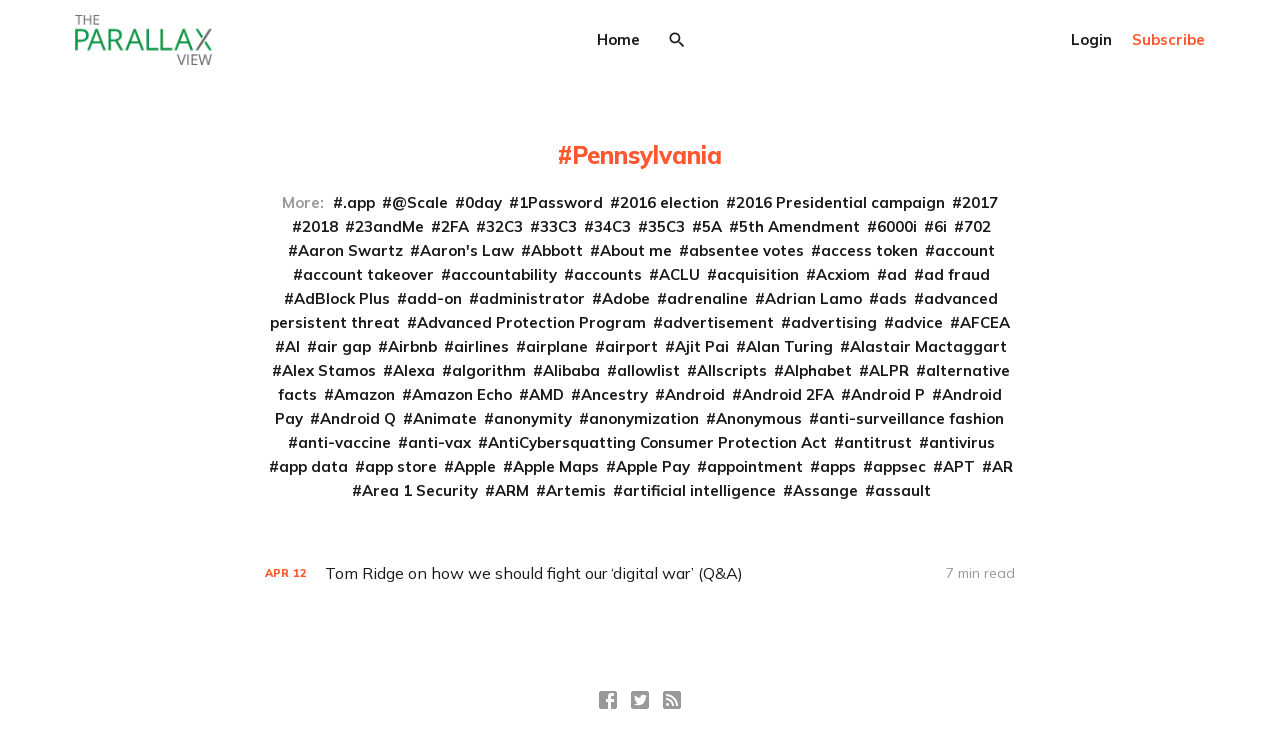

--- FILE ---
content_type: text/html; charset=utf-8
request_url: https://www.the-parallax.com/tag/pennsylvania/
body_size: 7800
content:
<!DOCTYPE html>
<html lang="en">

<head>
    <meta charset="utf-8">
    <meta name="viewport" content="width=device-width, initial-scale=1">
    <title>Pennsylvania - The Parallax View</title>
    <link rel="stylesheet" href="https://www.the-parallax.com/assets/built/screen.css?v=02b646d63b">
    <link rel="preconnect" href="https://fonts.gstatic.com">
    <link rel="stylesheet" href="https://fonts.googleapis.com/css2?family=Mulish:ital,wght@0,400;0,700;0,800;1,400;1,700&display=swap">

    <script>
        var siteUrl = 'https://www.the-parallax.com';
    </script>

    <script>
        var localTheme = localStorage.getItem('dawn_theme');
        switch (localTheme) {
            case 'dark':
                document.documentElement.classList.add('theme-dark');
                break;
            case 'light':
                document.documentElement.classList.add('theme-light');
                break;
            default:
                break;
        }
    </script>

    <link rel="icon" href="https://www.the-parallax.com/content/images/size/w256h256/2021/02/parallax-wordmark400.png" type="image/png">
    <link rel="canonical" href="https://www.the-parallax.com/tag/pennsylvania/">
    <meta name="referrer" content="no-referrer-when-downgrade">
    
    <meta property="og:site_name" content="The Parallax View">
    <meta property="og:type" content="website">
    <meta property="og:title" content="Pennsylvania - The Parallax View">
    <meta property="og:description" content="News, features, and more on health care and cybersecurity.">
    <meta property="og:url" content="https://www.the-parallax.com/tag/pennsylvania/">
    <meta property="og:image" content="https://static.ghost.org/v3.0.0/images/publication-cover.png">
    <meta property="article:publisher" content="https://www.facebook.com/TheParallaxNews/">
    <meta name="twitter:card" content="summary_large_image">
    <meta name="twitter:title" content="Pennsylvania - The Parallax View">
    <meta name="twitter:description" content="News, features, and more on health care and cybersecurity.">
    <meta name="twitter:url" content="https://www.the-parallax.com/tag/pennsylvania/">
    <meta name="twitter:image" content="https://static.ghost.org/v3.0.0/images/publication-cover.png">
    <meta name="twitter:site" content="@TheParallax">
    <meta property="og:image:width" content="1200">
    <meta property="og:image:height" content="416">
    
    <script type="application/ld+json">
{
    "@context": "https://schema.org",
    "@type": "Series",
    "publisher": {
        "@type": "Organization",
        "name": "The Parallax View",
        "url": "https://www.the-parallax.com/",
        "logo": {
            "@type": "ImageObject",
            "url": "https://www.the-parallax.com/content/images/2021/03/logo_parallaxview_pk_v1-1.png"
        }
    },
    "url": "https://www.the-parallax.com/tag/pennsylvania/",
    "name": "Pennsylvania",
    "mainEntityOfPage": "https://www.the-parallax.com/tag/pennsylvania/"
}
    </script>

    <meta name="generator" content="Ghost 6.12">
    <link rel="alternate" type="application/rss+xml" title="The Parallax View" href="https://www.the-parallax.com/rss/">
    <script defer src="https://cdn.jsdelivr.net/ghost/portal@~2.56/umd/portal.min.js" data-i18n="true" data-ghost="https://www.the-parallax.com/" data-key="25ba8579922f29bb7d1c6b904a" data-api="https://parallaxview.ghost.io/ghost/api/content/" data-locale="en" crossorigin="anonymous"></script><style id="gh-members-styles">.gh-post-upgrade-cta-content,
.gh-post-upgrade-cta {
    display: flex;
    flex-direction: column;
    align-items: center;
    font-family: -apple-system, BlinkMacSystemFont, 'Segoe UI', Roboto, Oxygen, Ubuntu, Cantarell, 'Open Sans', 'Helvetica Neue', sans-serif;
    text-align: center;
    width: 100%;
    color: #ffffff;
    font-size: 16px;
}

.gh-post-upgrade-cta-content {
    border-radius: 8px;
    padding: 40px 4vw;
}

.gh-post-upgrade-cta h2 {
    color: #ffffff;
    font-size: 28px;
    letter-spacing: -0.2px;
    margin: 0;
    padding: 0;
}

.gh-post-upgrade-cta p {
    margin: 20px 0 0;
    padding: 0;
}

.gh-post-upgrade-cta small {
    font-size: 16px;
    letter-spacing: -0.2px;
}

.gh-post-upgrade-cta a {
    color: #ffffff;
    cursor: pointer;
    font-weight: 500;
    box-shadow: none;
    text-decoration: underline;
}

.gh-post-upgrade-cta a:hover {
    color: #ffffff;
    opacity: 0.8;
    box-shadow: none;
    text-decoration: underline;
}

.gh-post-upgrade-cta a.gh-btn {
    display: block;
    background: #ffffff;
    text-decoration: none;
    margin: 28px 0 0;
    padding: 8px 18px;
    border-radius: 4px;
    font-size: 16px;
    font-weight: 600;
}

.gh-post-upgrade-cta a.gh-btn:hover {
    opacity: 0.92;
}</style><script async src="https://js.stripe.com/v3/"></script>
    <script defer src="https://cdn.jsdelivr.net/ghost/sodo-search@~1.8/umd/sodo-search.min.js" data-key="25ba8579922f29bb7d1c6b904a" data-styles="https://cdn.jsdelivr.net/ghost/sodo-search@~1.8/umd/main.css" data-sodo-search="https://parallaxview.ghost.io/" data-locale="en" crossorigin="anonymous"></script>
    
    <link href="https://www.the-parallax.com/webmentions/receive/" rel="webmention">
    <script defer src="/public/cards.min.js?v=02b646d63b"></script>
    <link rel="stylesheet" type="text/css" href="/public/cards.min.css?v=02b646d63b">
    <script defer src="/public/member-attribution.min.js?v=02b646d63b"></script>
    <script defer src="/public/ghost-stats.min.js?v=02b646d63b" data-stringify-payload="false" data-datasource="analytics_events" data-storage="localStorage" data-host="https://www.the-parallax.com/.ghost/analytics/api/v1/page_hit"  tb_site_uuid="7103b231-e057-466f-bf90-6d7187c85718" tb_post_uuid="undefined" tb_post_type="null" tb_member_uuid="undefined" tb_member_status="undefined"></script><style>:root {--ghost-accent-color: #15171A;}</style>
    <script>
    var gh_search_key = 'bfb8e0e6dc5cb44ef83a721028';
    var gh_search_migration = 'v1';
</script>

<!-- Global site tag (gtag.js) - Google Analytics -->
<script async src="https://www.googletagmanager.com/gtag/js?id=G-MY50JYNFRM"></script>
<script>
  window.dataLayer = window.dataLayer || [];
  function gtag(){dataLayer.push(arguments);}
  gtag('js', new Date());

  gtag('config', 'G-MY50JYNFRM');
</script>
</head>

<body class="tag-template tag-pennsylvania">
    <svg width="0" height="0" style="display: none;">
    <symbol xmlns="http://www.w3.org/2000/svg" viewBox="0 0 32 32" id="arrow-left">
        <path d="M26.667 14.667v2.667h-16L18 24.667l-1.893 1.893L5.547 16l10.56-10.56L18 7.333l-7.333 7.333h16z"></path>
    </symbol>
    <symbol xmlns="http://www.w3.org/2000/svg" viewBox="0 0 32 32" id="arrow-right">
        <path d="M5.333 14.667v2.667h16L14 24.667l1.893 1.893L26.453 16 15.893 5.44 14 7.333l7.333 7.333h-16z"></path>
    </symbol>
    <symbol xmlns="http://www.w3.org/2000/svg" viewBox="0 0 32 32" id="brightness-2">
        <path
            d="M13.333 2.667c-2.427 0-4.707.667-6.667 1.8 4 2.307 6.667 6.6 6.667 11.533s-2.667 9.227-6.667 11.533c1.96 1.133 4.24 1.8 6.667 1.8 7.36 0 13.333-5.973 13.333-13.333S20.693 2.667 13.333 2.667z">
        </path>
    </symbol>
    <symbol xmlns="http://www.w3.org/2000/svg" viewBox="0 0 32 32" id="chevron-left">
        <path d="M20.547 22.107L14.44 16l6.107-6.12L18.667 8l-8 8 8 8 1.88-1.893z"></path>
    </symbol>
    <symbol xmlns="http://www.w3.org/2000/svg" viewBox="0 0 32 32" id="chevron-right">
        <path d="M11.453 22.107L17.56 16l-6.107-6.12L13.333 8l8 8-8 8-1.88-1.893z"></path>
    </symbol>
    <symbol xmlns="http://www.w3.org/2000/svg" viewBox="0 0 32 32" id="circle-half-full">
        <path
            d="M16 2.667c-7.36 0-13.333 5.973-13.333 13.333s5.973 13.333 13.333 13.333c7.36 0 13.333-5.973 13.333-13.333s-5.973-13.333-13.333-13.333zM16 5.333c5.893 0 10.667 4.773 10.667 10.667s-4.773 10.667-10.667 10.667v-21.333z">
        </path>
    </symbol>
    <symbol xmlns="http://www.w3.org/2000/svg" viewBox="0 0 32 32" id="dots-horizontal">
        <path
            d="M21.333 16c0-1.473 1.194-2.667 2.667-2.667v0c1.473 0 2.667 1.194 2.667 2.667v0c0 1.473-1.194 2.667-2.667 2.667v0c-1.473 0-2.667-1.194-2.667-2.667v0zM13.333 16c0-1.473 1.194-2.667 2.667-2.667v0c1.473 0 2.667 1.194 2.667 2.667v0c0 1.473-1.194 2.667-2.667 2.667v0c-1.473 0-2.667-1.194-2.667-2.667v0zM5.333 16c0-1.473 1.194-2.667 2.667-2.667v0c1.473 0 2.667 1.194 2.667 2.667v0c0 1.473-1.194 2.667-2.667 2.667v0c-1.473 0-2.667-1.194-2.667-2.667v0z">
        </path>
    </symbol>
    <symbol xmlns="http://www.w3.org/2000/svg" viewBox="0 0 32 32" id="facebook-box">
        <path
            d="M6.667 4h18.667c1.467 0 2.667 1.2 2.667 2.667v18.667c0 1.467-1.2 2.667-2.667 2.667H6.667A2.675 2.675 0 0 1 4 25.334V6.667C4 5.2 5.2 4 6.667 4zM24 6.667h-3.333A4.672 4.672 0 0 0 16 11.334v3.333h-2.667v4H16V28h4v-9.333h4v-4h-4V12c0-.733.6-1.333 1.333-1.333H24v-4z">
        </path>
    </symbol>
    <symbol xmlns="http://www.w3.org/2000/svg" viewBox="0 0 32 32" id="facebook">
        <path
            d="M22.667 2.667V8H20c-.92 0-1.333 1.08-1.333 2v3.333h4v5.333h-4v10.667h-5.333V18.666h-4v-5.333h4V8a5.332 5.332 0 0 1 5.333-5.333h4z">
        </path>
    </symbol>
    <symbol xmlns="http://www.w3.org/2000/svg" viewBox="0 0 32 32" id="linkedin">
        <path
            d="M25.333 4c1.473 0 2.667 1.194 2.667 2.667v0 18.667c0 1.473-1.194 2.667-2.667 2.667v0h-18.667c-1.473 0-2.667-1.194-2.667-2.667v0-18.667c0-1.473 1.194-2.667 2.667-2.667v0h18.667zM24.667 24.667v-7.067c0-2.401-1.946-4.347-4.347-4.347v0c-1.133 0-2.453 0.693-3.093 1.733v-1.48h-3.72v11.16h3.72v-6.573c0-1.027 0.827-1.867 1.853-1.867 1.031 0 1.867 0.836 1.867 1.867v0 6.573h3.72zM9.173 11.413c1.237 0 2.24-1.003 2.24-2.24v0c0-1.24-1-2.253-2.24-2.253-1.244 0-2.253 1.009-2.253 2.253v0c0 1.24 1.013 2.24 2.253 2.24zM11.027 24.667v-11.16h-3.693v11.16h3.693z">
        </path>
    </symbol>
    <symbol xmlns="http://www.w3.org/2000/svg" viewBox="0 0 40 40" id="loader">
        <path opacity="0.3" fill="currentColor"
            d="M20.201,5.169c-8.254,0-14.946,6.692-14.946,14.946c0,8.255,6.692,14.946,14.946,14.946 s14.946-6.691,14.946-14.946C35.146,11.861,28.455,5.169,20.201,5.169z M20.201,31.749c-6.425,0-11.634-5.208-11.634-11.634 c0-6.425,5.209-11.634,11.634-11.634c6.425,0,11.633,5.209,11.633,11.634C31.834,26.541,26.626,31.749,20.201,31.749z" />
        <path fill="currentColor"
            d="M26.013,10.047l1.654-2.866c-2.198-1.272-4.743-2.012-7.466-2.012h0v3.312h0 C22.32,8.481,24.301,9.057,26.013,10.047z">
            <animateTransform attributeType="xml" attributeName="transform" type="rotate" from="0 20 20" to="360 20 20"
                dur="0.5s" repeatCount="indefinite" />
        </path>
    </symbol>
    <symbol xmlns="http://www.w3.org/2000/svg" viewBox="0 0 32 32" id="magnify">
        <path
            d="M12.667 4a8.667 8.667 0 0 1 8.667 8.667c0 2.147-.787 4.12-2.08 5.64l.36.36h1.053l6.667 6.667-2 2-6.667-6.667v-1.053l-.36-.36a8.689 8.689 0 0 1-5.64 2.08C7.88 21.334 4 17.454 4 12.667S7.88 4 12.667 4zm0 2.667c-3.333 0-6 2.667-6 6s2.667 6 6 6 6-2.667 6-6-2.667-6-6-6z">
        </path>
    </symbol>
    <symbol xmlns="http://www.w3.org/2000/svg" viewBox="0 0 32 32" id="menu-down">
        <path d="M9.333 13.333L16 20l6.667-6.667H9.334z"></path>
    </symbol>
    <symbol xmlns="http://www.w3.org/2000/svg" viewBox="0 0 32 32" id="rss-box">
        <path
            d="M6.667 4h18.667c1.467 0 2.667 1.2 2.667 2.667v18.667c0 1.467-1.2 2.667-2.667 2.667H6.667A2.675 2.675 0 0 1 4 25.334V6.667C4 5.2 5.2 4 6.667 4zM10 20c-1.107 0-2 .893-2 2s.893 2 2 2 2-.893 2-2-.893-2-2-2zm-2-6.667V16c4.413 0 8 3.587 8 8h2.667c0-5.893-4.773-10.667-10.667-10.667zM8 8v2.667c7.36 0 13.333 5.973 13.333 13.333H24c0-8.84-7.16-16-16-16z">
        </path>
    </symbol>
    <symbol xmlns="http://www.w3.org/2000/svg" viewBox="0 0 32 32" id="star">
        <path
            d="M16 23.027L24.24 28l-2.187-9.373 7.28-6.307-9.587-.827-3.747-8.827-3.747 8.827-9.587.827 7.267 6.307L7.759 28l8.24-4.973z">
        </path>
    </symbol>
    <symbol xmlns="http://www.w3.org/2000/svg" viewBox="0 0 24 24" id="table-of-contents">
        <path d="M3 9h14V7H3v2m0 4h14v-2H3v2m0 4h14v-2H3v2m16 0h2v-2h-2v2m0-10v2h2V7h-2m0 6h2v-2h-2v2z"></path>
    </symbol>
    <symbol xmlns="http://www.w3.org/2000/svg" viewBox="0 0 32 32" id="twitter-box">
        <path
            d="M6.667 4h18.667c1.467 0 2.667 1.2 2.667 2.667v18.667c0 1.467-1.2 2.667-2.667 2.667H6.667A2.675 2.675 0 0 1 4 25.334V6.667C4 5.2 5.2 4 6.667 4zm16.946 8.44c.64-.533 1.387-1.173 1.72-1.88-.547.28-1.2.453-1.92.547.667-.48 1.213-1.107 1.493-1.96-.693.373-1.4.693-2.28.853-2.067-2.493-7.013-.467-6.133 3.267-3.48-.213-5.6-1.787-7.36-3.72-1 1.627-.133 4.093 1.053 4.773-.613-.04-1.08-.227-1.52-.44.053 2.053 1.187 3.04 2.773 3.573a4.47 4.47 0 0 1-1.52.04c.493 1.427 1.52 2.32 3.28 2.507-1.2 1.013-3.413 1.72-5.2 1.44 1.533.973 3.28 1.747 5.707 1.64 5.88-.267 9.813-4.48 9.907-10.64z">
        </path>
    </symbol>
    <symbol xmlns="http://www.w3.org/2000/svg" viewBox="0 0 32 32" id="twitter">
        <path
            d="M29.947 8a11.423 11.423 0 0 1-3.28.92 5.738 5.738 0 0 0 2.507-3.173 11.52 11.52 0 0 1-3.627 1.4C24.494 6 23.014 5.334 21.334 5.334c-3.133 0-5.693 2.56-5.693 5.72 0 .453.053.893.147 1.307A16.261 16.261 0 0 1 4.001 6.388a5.663 5.663 0 0 0-.773 2.867c0 1.987 1 3.747 2.547 4.747-.947 0-1.827-.267-2.6-.667v.04a5.724 5.724 0 0 0 4.587 5.613 5.644 5.644 0 0 1-2.574.093c.72 2.253 2.813 3.933 5.333 3.973-1.947 1.547-4.413 2.453-7.107 2.453-.453 0-.907-.027-1.36-.08A16.19 16.19 0 0 0 10.827 28c10.507 0 16.28-8.72 16.28-16.28 0-.253 0-.493-.013-.747A11.42 11.42 0 0 0 29.947 8z">
        </path>
    </symbol>
    <symbol xmlns="http://www.w3.org/2000/svg" viewBox="0 0 32 32" id="white-balance-sunny">
        <path
            d="M4.733 24.72l1.88 1.88 2.4-2.387L7.12 22.32zm9.934 5.213h2.667V26h-2.667zM16 7.333c-4.413 0-8 3.587-8 8s3.587 8 8 8 8-3.587 8-8c0-4.427-3.587-8-8-8zm10.667 9.334h4V14h-4zm-3.68 7.546l2.4 2.387 1.88-1.88-2.387-2.4zm4.28-18.266l-1.88-1.88-2.4 2.387 1.893 1.893zM17.333.733h-2.667v3.933h2.667zM5.333 14h-4v2.667h4zm3.68-7.547l-2.4-2.387-1.88 1.88 2.387 2.4 1.893-1.893z">
        </path>
    </symbol>
    <symbol xmlns="http://www.w3.org/2000/svg" viewBox="0 0 32 32" id="window-close">
        <path
            d="M17.947 16l7.387 7.387v1.947h-1.947L16 17.947l-7.387 7.387H6.666v-1.947L14.053 16 6.666 8.613V6.666h1.947L16 14.053l7.387-7.387h1.947v1.947L17.947 16z">
        </path>
    </symbol>
</svg>
    <div class="site">
        <header class="site-header container">
    <div class="header-left">
        <a class="logo" href="https://www.the-parallax.com">
                <img class="logo-image" src="https://www.the-parallax.com/content/images/2021/03/logo_parallaxview_pk_v1-1.png" alt="The Parallax View">
        </a>
    </div>
        <nav class="main-nav hidden-xs hidden-sm hidden-md">
                <a class="menu-item menu-item-home"
        href="https://www.the-parallax.com/">Home</a>

                <button class="button-icon menu-item-button js-modal" data-modal="search" aria-label="Search">
                    <svg class="icon">
                        <use xlink:href="#magnify"></use>
                    </svg>
                </button>
        </nav>

        <button class="button-icon hidden-lg hidden-xl js-modal" data-modal="search" aria-label="Search">
            <svg class="icon">
                <use xlink:href="#magnify"></use>
            </svg>
        </button>
        <div class="burger hidden-lg hidden-xl">
            <div class="burger-bar"></div>
            <div class="burger-bar"></div>
        </div>

        <div class="mobile-menu hidden-lg hidden-xl">
            <div class="container">
                <nav class="mobile-nav">
                        <a class="menu-item menu-item-home"
        href="https://www.the-parallax.com/">Home</a>

                            <button class="button-text menu-item members-login" data-portal="signin">Login</button>
                            <button class="button-text menu-item menu-item-cta members-subscribe" data-portal="signup">Subscribe</button>
                </nav>
            </div>
        </div>
    <div class="header-right hidden-xs hidden-sm hidden-md">
                <button class="button-text menu-item members-login" data-portal="signin">Login</button>
                <button class="button-text menu-item menu-item-cta members-subscribe" data-portal="signup">Subscribe</button>
    </div>
</header>

        <div class="site-content">
            
<div class="content-area">
    <main class="site-main">
            <section class="tag">
                <div class="container medium">
                    <h1 class="tag-name">Pennsylvania</h1>
                            <div class="tag-list">
                                <span class="tag-list-label">More:</span>
                                    <a class="tag-list-item" href="/tag/app/">.app</a>
                                    <a class="tag-list-item" href="/tag/scale/">@Scale</a>
                                    <a class="tag-list-item" href="/tag/0day/">0day</a>
                                    <a class="tag-list-item" href="/tag/1password/">1Password</a>
                                    <a class="tag-list-item" href="/tag/2016-election/">2016 election</a>
                                    <a class="tag-list-item" href="/tag/2016-presidential-campaign/">2016 Presidential campaign</a>
                                    <a class="tag-list-item" href="/tag/2017/">2017</a>
                                    <a class="tag-list-item" href="/tag/2018/">2018</a>
                                    <a class="tag-list-item" href="/tag/23andme/">23andMe</a>
                                    <a class="tag-list-item" href="/tag/2fa/">2FA</a>
                                    <a class="tag-list-item" href="/tag/32c3/">32C3</a>
                                    <a class="tag-list-item" href="/tag/33c3/">33C3</a>
                                    <a class="tag-list-item" href="/tag/34c3/">34C3</a>
                                    <a class="tag-list-item" href="/tag/35c3/">35C3</a>
                                    <a class="tag-list-item" href="/tag/5a/">5A</a>
                                    <a class="tag-list-item" href="/tag/5th-amendment/">5th Amendment</a>
                                    <a class="tag-list-item" href="/tag/6000i/">6000i</a>
                                    <a class="tag-list-item" href="/tag/6i/">6i</a>
                                    <a class="tag-list-item" href="/tag/702/">702</a>
                                    <a class="tag-list-item" href="/tag/aaron-swartz/">Aaron Swartz</a>
                                    <a class="tag-list-item" href="/tag/aarons-law/">Aaron&#x27;s Law</a>
                                    <a class="tag-list-item" href="/tag/abbott/">Abbott</a>
                                    <a class="tag-list-item" href="/tag/about-me/">About me</a>
                                    <a class="tag-list-item" href="/tag/absentee-votes/">absentee votes</a>
                                    <a class="tag-list-item" href="/tag/access-token/">access token</a>
                                    <a class="tag-list-item" href="/tag/account/">account</a>
                                    <a class="tag-list-item" href="/tag/account-takeover/">account takeover</a>
                                    <a class="tag-list-item" href="/tag/accountability/">accountability</a>
                                    <a class="tag-list-item" href="/tag/accounts/">accounts</a>
                                    <a class="tag-list-item" href="/tag/aclu/">ACLU</a>
                                    <a class="tag-list-item" href="/tag/acquisition/">acquisition</a>
                                    <a class="tag-list-item" href="/tag/acxiom/">Acxiom</a>
                                    <a class="tag-list-item" href="/tag/ad/">ad</a>
                                    <a class="tag-list-item" href="/tag/ad-fraud/">ad fraud</a>
                                    <a class="tag-list-item" href="/tag/adblock-plus/">AdBlock Plus</a>
                                    <a class="tag-list-item" href="/tag/add-on/">add-on</a>
                                    <a class="tag-list-item" href="/tag/administrator/">administrator</a>
                                    <a class="tag-list-item" href="/tag/adobe/">Adobe</a>
                                    <a class="tag-list-item" href="/tag/adrenaline/">adrenaline</a>
                                    <a class="tag-list-item" href="/tag/adrian-lamo/">Adrian Lamo</a>
                                    <a class="tag-list-item" href="/tag/ads/">ads</a>
                                    <a class="tag-list-item" href="/tag/advanced-persistent-threat/">advanced persistent threat</a>
                                    <a class="tag-list-item" href="/tag/advanced-protection-program/">Advanced Protection Program</a>
                                    <a class="tag-list-item" href="/tag/advertisement/">advertisement</a>
                                    <a class="tag-list-item" href="/tag/advertising/">advertising</a>
                                    <a class="tag-list-item" href="/tag/advice/">advice</a>
                                    <a class="tag-list-item" href="/tag/afcea/">AFCEA</a>
                                    <a class="tag-list-item" href="/tag/ai/">AI</a>
                                    <a class="tag-list-item" href="/tag/air-gap/">air gap</a>
                                    <a class="tag-list-item" href="/tag/airbnb/">Airbnb</a>
                                    <a class="tag-list-item" href="/tag/airlines/">airlines</a>
                                    <a class="tag-list-item" href="/tag/airplane/">airplane</a>
                                    <a class="tag-list-item" href="/tag/airport/">airport</a>
                                    <a class="tag-list-item" href="/tag/ajit-pai/">Ajit Pai</a>
                                    <a class="tag-list-item" href="/tag/alan-turing/">Alan Turing</a>
                                    <a class="tag-list-item" href="/tag/alastair-mactaggart/">Alastair Mactaggart</a>
                                    <a class="tag-list-item" href="/tag/alex-stamos/">Alex Stamos</a>
                                    <a class="tag-list-item" href="/tag/alexa/">Alexa</a>
                                    <a class="tag-list-item" href="/tag/algorithm/">algorithm</a>
                                    <a class="tag-list-item" href="/tag/alibaba/">Alibaba</a>
                                    <a class="tag-list-item" href="/tag/allowlist/">allowlist</a>
                                    <a class="tag-list-item" href="/tag/allscripts/">Allscripts</a>
                                    <a class="tag-list-item" href="/tag/alphabet/">Alphabet</a>
                                    <a class="tag-list-item" href="/tag/alpr/">ALPR</a>
                                    <a class="tag-list-item" href="/tag/alternative-facts/">alternative facts</a>
                                    <a class="tag-list-item" href="/tag/amazon/">Amazon</a>
                                    <a class="tag-list-item" href="/tag/amazon-echo/">Amazon Echo</a>
                                    <a class="tag-list-item" href="/tag/amd/">AMD</a>
                                    <a class="tag-list-item" href="/tag/ancestry/">Ancestry</a>
                                    <a class="tag-list-item" href="/tag/android/">Android</a>
                                    <a class="tag-list-item" href="/tag/android-2fa/">Android 2FA</a>
                                    <a class="tag-list-item" href="/tag/android-p/">Android P</a>
                                    <a class="tag-list-item" href="/tag/android-pay/">Android Pay</a>
                                    <a class="tag-list-item" href="/tag/android-q/">Android Q</a>
                                    <a class="tag-list-item" href="/tag/animate/">Animate</a>
                                    <a class="tag-list-item" href="/tag/anonymity/">anonymity</a>
                                    <a class="tag-list-item" href="/tag/anonymization/">anonymization</a>
                                    <a class="tag-list-item" href="/tag/anonymous/">Anonymous</a>
                                    <a class="tag-list-item" href="/tag/anti-surveillance-fashion/">anti-surveillance fashion</a>
                                    <a class="tag-list-item" href="/tag/anti-vaccine/">anti-vaccine</a>
                                    <a class="tag-list-item" href="/tag/anti-vax/">anti-vax</a>
                                    <a class="tag-list-item" href="/tag/anticybersquatting-consumer-protection-act/">AntiCybersquatting Consumer Protection Act</a>
                                    <a class="tag-list-item" href="/tag/antitrust/">antitrust</a>
                                    <a class="tag-list-item" href="/tag/antivirus/">antivirus</a>
                                    <a class="tag-list-item" href="/tag/app-data/">app data</a>
                                    <a class="tag-list-item" href="/tag/app-store/">app store</a>
                                    <a class="tag-list-item" href="/tag/apple/">Apple</a>
                                    <a class="tag-list-item" href="/tag/apple-maps/">Apple Maps</a>
                                    <a class="tag-list-item" href="/tag/apple-pay/">Apple Pay</a>
                                    <a class="tag-list-item" href="/tag/appointment/">appointment</a>
                                    <a class="tag-list-item" href="/tag/apps/">apps</a>
                                    <a class="tag-list-item" href="/tag/appsec/">appsec</a>
                                    <a class="tag-list-item" href="/tag/apt/">APT</a>
                                    <a class="tag-list-item" href="/tag/ar/">AR</a>
                                    <a class="tag-list-item" href="/tag/area-1-security/">Area 1 Security</a>
                                    <a class="tag-list-item" href="/tag/arm/">ARM</a>
                                    <a class="tag-list-item" href="/tag/artemis/">Artemis</a>
                                    <a class="tag-list-item" href="/tag/artificial-intelligence/">artificial intelligence</a>
                                    <a class="tag-list-item" href="/tag/assange/">Assange</a>
                                    <a class="tag-list-item" href="/tag/assault/">assault</a>
                            </div>
                </div>
            </section>
        <div class="post-feed container medium">
                <article class="feed post tag-cybersecurity tag-department-of-homeland-security tag-dhs tag-government tag-infosec tag-jobs tag-marijuana tag-pennsylvania tag-policy tag-security tag-hash-wp">
    <div class="feed-calendar">
        <div class="feed-calendar-month">
            Apr
        </div>
        <div class="feed-calendar-day">
            12
        </div>
    </div>
    <h2 class="feed-title">Tom Ridge on how we should fight our ‘digital war’ (Q&amp;A)</h2>
    <div class="feed-right">
            <svg class="icon feed-visibility feed-visibility-public">
                <use xlink:href="#star"></use>
            </svg>
        <div class="feed-length">
            7 min read
        </div>
    </div>
    <svg class="icon feed-icon">
        <use xlink:href="#chevron-right"></use>
    </svg>
    <a class="u-permalink" href="/tom-ridge-how-fight-digital-war-qa/" aria-label="Tom Ridge on how we should fight our ‘digital war’ (Q&amp;A)"></a>
</article>        </div>
        <nav class="pagination">
</nav>
<div class="infinite-scroll-status">
    <div class="infinite-scroll-request"></div>
</div>
<div class="infinite-scroll-action">
    <button class="button button-secondary infinite-scroll-button">Load more</button>
</div>


    </main>
</div>
        </div>
        <footer class="site-footer container">
    <div class="social">
            <a class="social-item social-item-facebook"
                href="https://www.facebook.com/TheParallaxNews/" target="_blank"
                rel="noopener noreferrer" aria-label="Facebook">
                <svg class="icon">
                    <use xlink:href="#facebook-box"></use>
                </svg>
            </a>
            <a class="social-item social-item-twitter"
                href="https://x.com/TheParallax" target="_blank"
                rel="noopener noreferrer" aria-label="Twitter">
                <svg class="icon">
                    <use xlink:href="#twitter-box"></use>
                </svg>
            </a>
        <a class="social-item social-item-rss"
            href="https://feedly.com/i/subscription/feed/https://www.the-parallax.com/rss/"
            target="_blank" rel="noopener noreferrer" aria-label="RSS">
            <svg class="icon">
                <use xlink:href="#rss-box"></use>
            </svg>
        </a>
    </div>

    <div class="copyright">
        Powered by <a href="https://ghost.org/" target="_blank"
            rel="noopener noreferrer">Ghost</a>
    </div>

    <nav class="footer-nav">
        
        <a class="menu-item js-theme" href="#" data-system="System theme" data-dark="Dark theme" data-light="Light theme">
            <svg class="icon theme-icon theme-icon-system">
                <use xlink:href="#circle-half-full"></use>
            </svg>
            <svg class="icon theme-icon theme-icon-dark">
                <use xlink:href="#brightness-2"></use>
            </svg>
            <svg class="icon theme-icon theme-icon-light">
                <use xlink:href="#white-balance-sunny"></use>
            </svg>
            <span class="theme-text">System theme</span>
        </a>
    </nav>
</footer>        <div class="modal-overlay">
    <div class="modal modal-search">
        <div class="form-wrapper">
            <input class="modal-input search-input" type="search" placeholder="Enter keyword...">
            <button class="form-button search-button" aria-label="Search">
                <svg class="icon icon-search">
                    <use xlink:href="#magnify"></use>
                </svg>
                <svg class="icon icon-close">
                    <use xlink:href="#window-close"></use>
                </svg>
            </button>
        </div>
                <div class="popular-wrapper">
                    <h4 class="popular-title">Popular tags</h4>
                    <div class="popular-feed">
                            <a class="popular" href="/tag/features/">Features</a>
                            <a class="popular" href="/tag/privacy/">privacy</a>
                            <a class="popular" href="/tag/security/">security</a>
                            <a class="popular" href="/tag/how-to/">How To</a>
                    </div>
                </div>
        <div class="search-result"></div>
    </div>
    <button class="button-icon modal-close" aria-label="Close">
        <svg class="icon icon-close">
            <use xlink:href="#window-close"></use>
        </svg>
    </button>
</div>        <!-- Root element of PhotoSwipe. Must have class pswp. -->
<div class="pswp" tabindex="-1" role="dialog" aria-hidden="true">
    <!-- Background of PhotoSwipe.
        It's a separate element as animating opacity is faster than rgba(). -->
    <div class="pswp__bg"></div>

    <!-- Slides wrapper with overflow:hidden. -->
    <div class="pswp__scroll-wrap">
        <!-- Container that holds slides.
          PhotoSwipe keeps only 3 of them in the DOM to save memory.
          Don't modify these 3 pswp__item elements, data is added later on. -->
        <div class="pswp__container">
            <div class="pswp__item"></div>
            <div class="pswp__item"></div>
            <div class="pswp__item"></div>
        </div>

        <!-- Default (PhotoSwipeUI_Default) interface on top of sliding area. Can be changed. -->
        <div class="pswp__ui pswp__ui--hidden">
            <div class="pswp__top-bar">
                <!--  Controls are self-explanatory. Order can be changed. -->
                <div class="pswp__counter"></div>

                <button class="pswp__button pswp__button--close" title="Close (Esc)"></button>
                <button class="pswp__button pswp__button--share" title="Share"></button>
                <button class="pswp__button pswp__button--fs" title="Toggle fullscreen"></button>
                <button class="pswp__button pswp__button--zoom" title="Zoom in/out"></button>

                <!-- Preloader demo https://codepen.io/dimsemenov/pen/yyBWoR -->
                <!-- element will get class pswp__preloader--active when preloader is running -->
                <div class="pswp__preloader">
                    <div class="pswp__preloader__icn">
                        <div class="pswp__preloader__cut">
                            <div class="pswp__preloader__donut"></div>
                        </div>
                    </div>
                </div>
            </div>

            <div class="pswp__share-modal pswp__share-modal--hidden pswp__single-tap">
                <div class="pswp__share-tooltip"></div>
            </div>

            <button class="pswp__button pswp__button--arrow--left" title="Previous (arrow left)"></button>
            <button class="pswp__button pswp__button--arrow--right" title="Next (arrow right)"></button>

            <div class="pswp__caption">
                <div class="pswp__caption__center"></div>
            </div>
        </div>
    </div>
</div>    </div>

    <script
        src="https://code.jquery.com/jquery-3.5.1.min.js"
        integrity="sha256-9/aliU8dGd2tb6OSsuzixeV4y/faTqgFtohetphbbj0="
        crossorigin="anonymous">
    </script>
    <script src="https://www.the-parallax.com/assets/built/main.min.js?v=02b646d63b"></script>

    
</body>

</html>

--- FILE ---
content_type: application/javascript; charset=UTF-8
request_url: https://www.the-parallax.com/assets/built/main.min.js?v=02b646d63b
body_size: 44749
content:
!function(){var t,e,c,u,i,n,h,d,p,f,m,g,v,y,w,_,x,b,C,S,E,I,z,T,k,D,o,P=function(t){var e=new P.Index;return e.pipeline.add(P.trimmer,P.stopWordFilter,P.stemmer),t&&t.call(e,e),e};P.version="0.9.5",(lunr=P).utils={},P.utils.warn=(o=this,function(t){o.console&&console.warn&&console.warn(t)}),P.utils.toString=function(t){return null==t?"":t.toString()},P.EventEmitter=function(){this.events={}},P.EventEmitter.prototype.addListener=function(){var t=Array.prototype.slice.call(arguments),e=t.pop(),i=t;if("function"!=typeof e)throw new TypeError("last argument must be a function");i.forEach(function(t){this.hasHandler(t)||(this.events[t]=[]),this.events[t].push(e)},this)},P.EventEmitter.prototype.removeListener=function(t,e){var i;!this.hasHandler(t)||-1!==(i=this.events[t].indexOf(e))&&(this.events[t].splice(i,1),0==this.events[t].length&&delete this.events[t])},P.EventEmitter.prototype.emit=function(t){var e;this.hasHandler(t)&&(e=Array.prototype.slice.call(arguments,1),this.events[t].forEach(function(t){t.apply(void 0,e)},this))},P.EventEmitter.prototype.hasHandler=function(t){return t in this.events},P.tokenizer=function(t){if(!arguments.length||null==t)return[];if(Array.isArray(t)){var e=(e=t.filter(function(t){return null!=t})).map(function(t){return P.utils.toString(t).toLowerCase()}),i=[];return e.forEach(function(t){var e=t.split(P.tokenizer.seperator);i=i.concat(e)},this),i}return t.toString().trim().toLowerCase().split(P.tokenizer.seperator)},P.tokenizer.defaultSeperator=/[\s\-]+/,P.tokenizer.seperator=P.tokenizer.defaultSeperator,P.tokenizer.setSeperator=function(t){null!=t&&"object"==typeof t&&(P.tokenizer.seperator=t)},P.tokenizer.resetSeperator=function(){P.tokenizer.seperator=P.tokenizer.defaultSeperator},P.tokenizer.getSeperator=function(){return P.tokenizer.seperator},P.Pipeline=function(){this._queue=[]},P.Pipeline.registeredFunctions={},P.Pipeline.registerFunction=function(t,e){e in P.Pipeline.registeredFunctions&&P.utils.warn("Overwriting existing registered function: "+e),t.label=e,P.Pipeline.registeredFunctions[e]=t},P.Pipeline.getRegisteredFunction=function(t){return t in P.Pipeline.registeredFunctions!=1?null:P.Pipeline.registeredFunctions[t]},P.Pipeline.warnIfFunctionNotRegistered=function(t){t.label&&t.label in this.registeredFunctions||P.utils.warn("Function is not registered with pipeline. This may cause problems when serialising the index.\n",t)},P.Pipeline.load=function(t){var i=new P.Pipeline;return t.forEach(function(t){var e=P.Pipeline.getRegisteredFunction(t);if(!e)throw new Error("Cannot load un-registered function: "+t);i.add(e)}),i},P.Pipeline.prototype.add=function(){Array.prototype.slice.call(arguments).forEach(function(t){P.Pipeline.warnIfFunctionNotRegistered(t),this._queue.push(t)},this)},P.Pipeline.prototype.after=function(t,e){P.Pipeline.warnIfFunctionNotRegistered(e);var i=this._queue.indexOf(t);if(-1===i)throw new Error("Cannot find existingFn");this._queue.splice(i+1,0,e)},P.Pipeline.prototype.before=function(t,e){P.Pipeline.warnIfFunctionNotRegistered(e);var i=this._queue.indexOf(t);if(-1===i)throw new Error("Cannot find existingFn");this._queue.splice(i,0,e)},P.Pipeline.prototype.remove=function(t){var e=this._queue.indexOf(t);-1!==e&&this._queue.splice(e,1)},P.Pipeline.prototype.run=function(t){for(var e=[],i=t.length,n=this._queue.length,o=0;o<i;o++){for(var s=t[o],r=0;r<n&&null!=(s=this._queue[r](s,o,t));r++);null!=s&&e.push(s)}return e},P.Pipeline.prototype.reset=function(){this._queue=[]},P.Pipeline.prototype.get=function(){return this._queue},P.Pipeline.prototype.toJSON=function(){return this._queue.map(function(t){return P.Pipeline.warnIfFunctionNotRegistered(t),t.label})},P.Index=function(){this._fields=[],this._ref="id",this.pipeline=new P.Pipeline,this.documentStore=new P.DocumentStore,this.index={},this.eventEmitter=new P.EventEmitter,this._idfCache={},this.on("add","remove","update",function(){this._idfCache={}}.bind(this))},P.Index.prototype.on=function(){var t=Array.prototype.slice.call(arguments);return this.eventEmitter.addListener.apply(this.eventEmitter,t)},P.Index.prototype.off=function(t,e){return this.eventEmitter.removeListener(t,e)},P.Index.load=function(t){t.version!==P.version&&P.utils.warn("version mismatch: current "+P.version+" importing "+t.version);var e,i=new this;for(e in i._fields=t.fields,i._ref=t.ref,i.documentStore=P.DocumentStore.load(t.documentStore),i.pipeline=P.Pipeline.load(t.pipeline),i.index={},t.index)i.index[e]=P.InvertedIndex.load(t.index[e]);return i},P.Index.prototype.addField=function(t){return this._fields.push(t),this.index[t]=new P.InvertedIndex,this},P.Index.prototype.setRef=function(t){return this._ref=t,this},P.Index.prototype.saveDocument=function(t){return this.documentStore=new P.DocumentStore(t),this},P.Index.prototype.addDoc=function(s,t){var r;s&&(t=void 0===t||t,r=s[this._ref],this.documentStore.addDoc(r,s),this._fields.forEach(function(t){var e=this.pipeline.run(P.tokenizer(s[t]));this.documentStore.addFieldLength(r,t,e.length);var i,n={};for(i in e.forEach(function(t){t in n?n[t]+=1:n[t]=1},this),n){var o=n[i],o=Math.sqrt(o);this.index[t].addToken(i,{ref:r,tf:o})}},this),t&&this.eventEmitter.emit("add",s,this))},P.Index.prototype.removeDocByRef=function(t){var e;t&&!1!==this.documentStore.isDocStored()&&this.documentStore.hasDoc(t)&&(e=this.documentStore.getDoc(t),this.removeDoc(e,!1))},P.Index.prototype.removeDoc=function(t,e){var i;t&&(e=void 0===e||e,i=t[this._ref],this.documentStore.hasDoc(i)&&(this.documentStore.removeDoc(i),this._fields.forEach(function(e){this.pipeline.run(P.tokenizer(t[e])).forEach(function(t){this.index[e].removeToken(t,i)},this)},this),e&&this.eventEmitter.emit("remove",t,this)))},P.Index.prototype.updateDoc=function(t,e){e=void 0===e||e;this.removeDocByRef(t[this._ref],!1),this.addDoc(t,!1),e&&this.eventEmitter.emit("update",t,this)},P.Index.prototype.idf=function(t,e){var i="@"+e+"/"+t;if(Object.prototype.hasOwnProperty.call(this._idfCache,i))return this._idfCache[i];var n=this.index[e].getDocFreq(t),o=1+Math.log(this.documentStore.length/(n+1));return this._idfCache[i]=o},P.Index.prototype.getFields=function(){return this._fields.slice()},P.Index.prototype.search=function(t,e){if(!t)return[];t="string"==typeof t?{any:t}:JSON.parse(JSON.stringify(t));var i=null;null!=e&&(i=JSON.stringify(e));for(var n=new P.Configuration(i,this.getFields()).get(),o={},s=Object.keys(t),r=0;r<s.length;r++){var a=s[r];o[a]=this.pipeline.run(P.tokenizer(t[a]))}var l,c={};for(l in n){var u=o[l]||o.any;if(u){var h=this.fieldSearch(u,l,n),d=n[l].boost;for(f in h)h[f]=h[f]*d;for(f in h)f in c?c[f]+=h[f]:c[f]=h[f]}}var p,f,m=[];for(f in c)p={ref:f,score:c[f]},this.documentStore.hasDoc(f)&&(p.doc=this.documentStore.getDoc(f)),m.push(p);return m.sort(function(t,e){return e.score-t.score}),m},P.Index.prototype.fieldSearch=function(t,d,e){var p=e[d].bool,i=e[d].expand,n=e[d].boost,f=null,m={};return 0!==n?(t.forEach(function(u){var t=[u];1==i&&(t=this.index[d].expandToken(u));var h={};t.forEach(function(t){var e=this.index[d].getDocs(t),i=this.idf(t,d);if(f&&"AND"==p){var n,o={};for(n in f)n in e&&(o[n]=e[n]);e=o}for(n in t==u&&this.fieldSearchStats(m,t,e),e){var s=this.index[d].getTermFrequency(t,n),r=this.documentStore.getFieldLength(n,d),a=1;0!=r&&(a=1/Math.sqrt(r));var l=1;t!=u&&(l=.15*(1-(t.length-u.length)/t.length));var c=s*i*a*l;n in h?h[n]+=c:h[n]=c}},this),f=this.mergeScores(f,h,p)},this),f=this.coordNorm(f,m,t.length)):void 0},P.Index.prototype.mergeScores=function(t,e,i){if(!t)return e;if("AND"==i){var n={};for(o in e)o in t&&(n[o]=t[o]+e[o]);return n}for(var o in e)o in t?t[o]+=e[o]:t[o]=e[o];return t},P.Index.prototype.fieldSearchStats=function(t,e,i){for(var n in i)n in t?t[n].push(e):t[n]=[e]},P.Index.prototype.coordNorm=function(t,e,i){for(var n in t){var o;n in e&&(o=e[n].length,t[n]=t[n]*o/i)}return t},P.Index.prototype.toJSON=function(){var e={};return this._fields.forEach(function(t){e[t]=this.index[t].toJSON()},this),{version:P.version,fields:this._fields,ref:this._ref,documentStore:this.documentStore.toJSON(),index:e,pipeline:this.pipeline.toJSON()}},P.Index.prototype.use=function(t){var e=Array.prototype.slice.call(arguments,1);e.unshift(this),t.apply(this,e)},P.DocumentStore=function(t){this._save=null==t||t,this.docs={},this.docInfo={},this.length=0},P.DocumentStore.load=function(t){var e=new this;return e.length=t.length,e.docs=t.docs,e.docInfo=t.docInfo,e._save=t.save,e},P.DocumentStore.prototype.isDocStored=function(){return this._save},P.DocumentStore.prototype.addDoc=function(t,e){this.hasDoc(t)||this.length++,this.docs[t]=!0===this._save?function(t){if(null===t||"object"!=typeof t)return t;var e,i=t.constructor();for(e in t)t.hasOwnProperty(e)&&(i[e]=t[e]);return i}(e):null},P.DocumentStore.prototype.getDoc=function(t){return!1===this.hasDoc(t)?null:this.docs[t]},P.DocumentStore.prototype.hasDoc=function(t){return t in this.docs},P.DocumentStore.prototype.removeDoc=function(t){this.hasDoc(t)&&(delete this.docs[t],delete this.docInfo[t],this.length--)},P.DocumentStore.prototype.addFieldLength=function(t,e,i){null!=t&&0!=this.hasDoc(t)&&(this.docInfo[t]||(this.docInfo[t]={}),this.docInfo[t][e]=i)},P.DocumentStore.prototype.updateFieldLength=function(t,e,i){null!=t&&0!=this.hasDoc(t)&&this.addFieldLength(t,e,i)},P.DocumentStore.prototype.getFieldLength=function(t,e){return null!=t&&t in this.docs&&e in this.docInfo[t]?this.docInfo[t][e]:0},P.DocumentStore.prototype.toJSON=function(){return{docs:this.docs,docInfo:this.docInfo,length:this.length,save:this._save}},P.stemmer=(c={ational:"ate",tional:"tion",enci:"ence",anci:"ance",izer:"ize",bli:"ble",alli:"al",entli:"ent",eli:"e",ousli:"ous",ization:"ize",ation:"ate",ator:"ate",alism:"al",iveness:"ive",fulness:"ful",ousness:"ous",aliti:"al",iviti:"ive",biliti:"ble",logi:"log"},u={icate:"ic",ative:"",alize:"al",iciti:"ic",ical:"ic",ful:"",ness:""},i="[aeiouy]",n="[^aeiou][^aeiouy]*",h=new RegExp("^([^aeiou][^aeiouy]*)?[aeiouy][aeiou]*[^aeiou][^aeiouy]*"),d=new RegExp("^([^aeiou][^aeiouy]*)?[aeiouy][aeiou]*[^aeiou][^aeiouy]*[aeiouy][aeiou]*[^aeiou][^aeiouy]*"),p=new RegExp("^([^aeiou][^aeiouy]*)?[aeiouy][aeiou]*[^aeiou][^aeiouy]*([aeiouy][aeiou]*)?$"),f=new RegExp("^([^aeiou][^aeiouy]*)?[aeiouy]"),m=/^(.+?)(ss|i)es$/,g=/^(.+?)([^s])s$/,v=/^(.+?)eed$/,y=/^(.+?)(ed|ing)$/,w=/.$/,_=/(at|bl|iz)$/,x=new RegExp("([^aeiouylsz])\\1$"),b=new RegExp("^"+n+i+"[^aeiouwxy]$"),C=/^(.+?[^aeiou])y$/,S=/^(.+?)(ational|tional|enci|anci|izer|bli|alli|entli|eli|ousli|ization|ation|ator|alism|iveness|fulness|ousness|aliti|iviti|biliti|logi)$/,E=/^(.+?)(icate|ative|alize|iciti|ical|ful|ness)$/,I=/^(.+?)(al|ance|ence|er|ic|able|ible|ant|ement|ment|ent|ou|ism|ate|iti|ous|ive|ize)$/,z=/^(.+?)(s|t)(ion)$/,T=/^(.+?)e$/,k=/ll$/,D=new RegExp("^"+n+i+"[^aeiouwxy]$"),function(t){var e,i,n,o,s,r,a,l;return t.length<3||("y"==(i=t.substr(0,1))&&(t=i.toUpperCase()+t.substr(1)),a=g,(s=m).test(t)?t=t.replace(s,"$1$2"):a.test(t)&&(t=t.replace(a,"$1$2")),a=y,(s=v).test(t)?(l=s.exec(t),(s=h).test(l[1])&&(s=w,t=t.replace(s,""))):a.test(t)&&(r=(l=a.exec(t))[1],(a=f).test(r)&&(n=x,o=b,(a=_).test(t=r)?t+="e":n.test(t)?(s=w,t=t.replace(s,"")):o.test(t)&&(t+="e"))),(s=C).test(t)&&(t=(r=(l=s.exec(t))[1])+"i"),(s=S).test(t)&&(r=(l=s.exec(t))[1],e=l[2],(s=h).test(r)&&(t=r+c[e])),(s=E).test(t)&&(r=(l=s.exec(t))[1],e=l[2],(s=h).test(r)&&(t=r+u[e])),a=z,(s=I).test(t)?(r=(l=s.exec(t))[1],(s=d).test(r)&&(t=r)):a.test(t)&&(r=(l=a.exec(t))[1]+l[2],(a=d).test(r)&&(t=r)),(s=T).test(t)&&(r=(l=s.exec(t))[1],a=p,n=D,((s=d).test(r)||a.test(r)&&!n.test(r))&&(t=r)),a=d,(s=k).test(t)&&a.test(t)&&(s=w,t=t.replace(s,"")),"y"==i&&(t=i.toLowerCase()+t.substr(1))),t}),P.Pipeline.registerFunction(P.stemmer,"stemmer"),P.stopWordFilter=function(t){return t&&!0!==P.stopWordFilter.stopWords[t]?t:void 0},P.clearStopWords=function(){P.stopWordFilter.stopWords={}},P.addStopWords=function(t){null!=t&&!1!==Array.isArray(t)&&t.forEach(function(t){P.stopWordFilter.stopWords[t]=!0},this)},P.resetStopWords=function(){P.stopWordFilter.stopWords=P.defaultStopWords},P.defaultStopWords={"":!0,a:!0,able:!0,about:!0,across:!0,after:!0,all:!0,almost:!0,also:!0,am:!0,among:!0,an:!0,and:!0,any:!0,are:!0,as:!0,at:!0,be:!0,because:!0,been:!0,but:!0,by:!0,can:!0,cannot:!0,could:!0,dear:!0,did:!0,do:!0,does:!0,either:!0,else:!0,ever:!0,every:!0,for:!0,from:!0,get:!0,got:!0,had:!0,has:!0,have:!0,he:!0,her:!0,hers:!0,him:!0,his:!0,how:!0,however:!0,i:!0,if:!0,in:!0,into:!0,is:!0,it:!0,its:!0,just:!0,least:!0,let:!0,like:!0,likely:!0,may:!0,me:!0,might:!0,most:!0,must:!0,my:!0,neither:!0,no:!0,nor:!0,not:!0,of:!0,off:!0,often:!0,on:!0,only:!0,or:!0,other:!0,our:!0,own:!0,rather:!0,said:!0,say:!0,says:!0,she:!0,should:!0,since:!0,so:!0,some:!0,than:!0,that:!0,the:!0,their:!0,them:!0,then:!0,there:!0,these:!0,they:!0,this:!0,tis:!0,to:!0,too:!0,twas:!0,us:!0,wants:!0,was:!0,we:!0,were:!0,what:!0,when:!0,where:!0,which:!0,while:!0,who:!0,whom:!0,why:!0,will:!0,with:!0,would:!0,yet:!0,you:!0,your:!0},P.stopWordFilter.stopWords=P.defaultStopWords,P.Pipeline.registerFunction(P.stopWordFilter,"stopWordFilter"),P.trimmer=function(t){if(null==t)throw new Error("token should not be undefined");return t.replace(/^\W+/,"").replace(/\W+$/,"")},P.Pipeline.registerFunction(P.trimmer,"trimmer"),P.InvertedIndex=function(){this.root={docs:{},df:0}},P.InvertedIndex.load=function(t){var e=new this;return e.root=t.root,e},P.InvertedIndex.prototype.addToken=function(t,e,i){for(var i=i||this.root,n=0;n<=t.length-1;){var o=t[n];o in i||(i[o]={docs:{},df:0}),n+=1,i=i[o]}var s=e.ref;i.docs[s]?i.docs[s]={tf:e.tf}:(i.docs[s]={tf:e.tf},i.df+=1)},P.InvertedIndex.prototype.hasToken=function(t){if(!t)return!1;for(var e=this.root,i=0;i<t.length;i++){if(!e[t[i]])return!1;e=e[t[i]]}return!0},P.InvertedIndex.prototype.getNode=function(t){if(!t)return null;for(var e=this.root,i=0;i<t.length;i++){if(!e[t[i]])return null;e=e[t[i]]}return e},P.InvertedIndex.prototype.getDocs=function(t){var e=this.getNode(t);return null==e?{}:e.docs},P.InvertedIndex.prototype.getTermFrequency=function(t,e){var i=this.getNode(t);return null!=i&&e in i.docs?i.docs[e].tf:0},P.InvertedIndex.prototype.getDocFreq=function(t){var e=this.getNode(t);return null==e?0:e.df},P.InvertedIndex.prototype.removeToken=function(t,e){var i;!t||null!=(i=this.getNode(t))&&e in i.docs&&(delete i.docs[e],--i.df)},P.InvertedIndex.prototype.expandToken=function(t,e,i){if(null==t||""==t)return[];var n,e=e||[];if(null==i&&null==(i=this.getNode(t)))return e;for(n in 0<i.df&&e.push(t),i)"docs"!==n&&"df"!==n&&this.expandToken(t+n,e,i[n]);return e},P.InvertedIndex.prototype.toJSON=function(){return{root:this.root}},P.Configuration=function(t,e){var i,t=t||"";if(null==e||null==e)throw new Error("fields should not be null");this.config={};try{i=JSON.parse(t),this.buildUserConfig(i,e)}catch(t){P.utils.warn("user configuration parse failed, will use default configuration"),this.buildDefaultConfig(e)}},P.Configuration.prototype.buildDefaultConfig=function(t){this.reset(),t.forEach(function(t){this.config[t]={boost:1,bool:"OR",expand:!1}},this)},P.Configuration.prototype.buildUserConfig=function(t,e){var i,n,o="OR",s=!1;if(this.reset(),"bool"in t&&(o=t.bool||o),"expand"in t&&(s=t.expand||s),"fields"in t)for(var r in t.fields){-1<e.indexOf(r)?(n=s,null!=(i=t.fields[r]).expand&&(n=i.expand),this.config[r]={boost:i.boost||0===i.boost?i.boost:1,bool:i.bool||o,expand:n}):P.utils.warn("field name in user configuration not found in index instance fields")}else this.addAllFields2UserConfig(o,s,e)},P.Configuration.prototype.addAllFields2UserConfig=function(e,i,t){t.forEach(function(t){this.config[t]={boost:1,bool:e,expand:i}},this)},P.Configuration.prototype.get=function(){return this.config},P.Configuration.prototype.reset=function(){this.config={}},lunr.SortedSet=function(){this.length=0,this.elements=[]},lunr.SortedSet.load=function(t){var e=new this;return e.elements=t,e.length=t.length,e},lunr.SortedSet.prototype.add=function(){for(var t,e=0;e<arguments.length;e++)t=arguments[e],~this.indexOf(t)||this.elements.splice(this.locationFor(t),0,t);this.length=this.elements.length},lunr.SortedSet.prototype.toArray=function(){return this.elements.slice()},lunr.SortedSet.prototype.map=function(t,e){return this.elements.map(t,e)},lunr.SortedSet.prototype.forEach=function(t,e){return this.elements.forEach(t,e)},lunr.SortedSet.prototype.indexOf=function(t){for(var e=0,i=this.elements.length,n=i-e,o=e+Math.floor(n/2),s=this.elements[o];1<n;){if(s===t)return o;s<t&&(e=o),t<s&&(i=o),n=i-e,o=e+Math.floor(n/2),s=this.elements[o]}return s===t?o:-1},lunr.SortedSet.prototype.locationFor=function(t){for(var e=0,i=this.elements.length,n=i-e,o=e+Math.floor(n/2),s=this.elements[o];1<n;)s<t&&(e=o),t<s&&(i=o),n=i-e,o=e+Math.floor(n/2),s=this.elements[o];return t<s?o:s<t?o+1:void 0},lunr.SortedSet.prototype.intersect=function(t){for(var e=new lunr.SortedSet,i=0,n=0,o=this.length,s=t.length,r=this.elements,a=t.elements;!(o-1<i||s-1<n);)r[i]!==a[n]?r[i]<a[n]?i++:r[i]>a[n]&&n++:(e.add(r[i]),i++,n++);return e},lunr.SortedSet.prototype.clone=function(){var t=new lunr.SortedSet;return t.elements=this.toArray(),t.length=t.elements.length,t},lunr.SortedSet.prototype.union=function(t){for(var e,i=this.length>=t.length?(e=this,t):(e=t,this),n=e.clone(),o=0,s=i.toArray();o<s.length;o++)n.add(s[o]);return n},lunr.SortedSet.prototype.toJSON=function(){return this.toArray()},t=this,e=function(){return P},"function"==typeof define&&define.amd?define(e):"object"==typeof exports?module.exports=P:t.elasticlunr=P}(),function(e,i){"function"==typeof define&&define.amd?define("jquery-bridget/jquery-bridget",["jquery"],function(t){return i(e,t)}):"object"==typeof module&&module.exports?module.exports=i(e,require("jquery")):e.jQueryBridget=i(e,e.jQuery)}(window,function(t,e){"use strict";function i(c,o,u){(u=u||e||t.jQuery)&&(o.prototype.option||(o.prototype.option=function(t){u.isPlainObject(t)&&(this.options=u.extend(!0,this.options,t))}),u.fn[c]=function(t){if("string"!=typeof t)return n=t,this.each(function(t,e){var i=u.data(e,c);i?(i.option(n),i._init()):(i=new o(e,n),u.data(e,c,i))}),this;var e,s,r,a,l,n,i=h.call(arguments,1);return r=i,l="$()."+c+'("'+(s=t)+'")',(e=this).each(function(t,e){var i,n,o=u.data(e,c);o?(i=o[s])&&"_"!=s.charAt(0)?(n=i.apply(o,r),a=void 0===a?n:a):d(l+" is not a valid method"):d(c+" not initialized. Cannot call methods, i.e. "+l)}),void 0!==a?a:e},n(u))}function n(t){!t||t&&t.bridget||(t.bridget=i)}var h=Array.prototype.slice,o=t.console,d=void 0===o?function(){}:function(t){o.error(t)};return n(e||t.jQuery),i}),function(t,e){"function"==typeof define&&define.amd?define("ev-emitter/ev-emitter",e):"object"==typeof module&&module.exports?module.exports=e():t.EvEmitter=e()}("undefined"!=typeof window?window:this,function(){function t(){}var e=t.prototype;return e.on=function(t,e){if(t&&e){var i=this._events=this._events||{},n=i[t]=i[t]||[];return-1==n.indexOf(e)&&n.push(e),this}},e.once=function(t,e){if(t&&e){this.on(t,e);var i=this._onceEvents=this._onceEvents||{};return(i[t]=i[t]||{})[e]=!0,this}},e.off=function(t,e){var i=this._events&&this._events[t];if(i&&i.length){var n=i.indexOf(e);return-1!=n&&i.splice(n,1),this}},e.emitEvent=function(t,e){var i=this._events&&this._events[t];if(i&&i.length){i=i.slice(0),e=e||[];for(var n=this._onceEvents&&this._onceEvents[t],o=0;o<i.length;o++){var s=i[o];n&&n[s]&&(this.off(t,s),delete n[s]),s.apply(this,e)}return this}},e.allOff=function(){delete this._events,delete this._onceEvents},t}),function(t,e){"use strict";"function"==typeof define&&define.amd?define("desandro-matches-selector/matches-selector",e):"object"==typeof module&&module.exports?module.exports=e():t.matchesSelector=e()}(window,function(){"use strict";var i=function(){var t=window.Element.prototype;if(t.matches)return"matches";if(t.matchesSelector)return"matchesSelector";for(var e=["webkit","moz","ms","o"],i=0;i<e.length;i++){var n=e[i]+"MatchesSelector";if(t[n])return n}}();return function(t,e){return t[i](e)}}),function(e,i){"function"==typeof define&&define.amd?define("fizzy-ui-utils/utils",["desandro-matches-selector/matches-selector"],function(t){return i(e,t)}):"object"==typeof module&&module.exports?module.exports=i(e,require("desandro-matches-selector")):e.fizzyUIUtils=i(e,e.matchesSelector)}(window,function(c,s){var u={extend:function(t,e){for(var i in e)t[i]=e[i];return t},modulo:function(t,e){return(t%e+e)%e}},e=Array.prototype.slice;u.makeArray=function(t){return Array.isArray(t)?t:null==t?[]:"object"==typeof t&&"number"==typeof t.length?e.call(t):[t]},u.removeFrom=function(t,e){var i=t.indexOf(e);-1!=i&&t.splice(i,1)},u.getParent=function(t,e){for(;t.parentNode&&t!=document.body;)if(t=t.parentNode,s(t,e))return t},u.getQueryElement=function(t){return"string"==typeof t?document.querySelector(t):t},u.handleEvent=function(t){var e="on"+t.type;this[e]&&this[e](t)},u.filterFindElements=function(t,n){t=u.makeArray(t);var o=[];return t.forEach(function(t){if(t instanceof HTMLElement){if(!n)return void o.push(t);s(t,n)&&o.push(t);for(var e=t.querySelectorAll(n),i=0;i<e.length;i++)o.push(e[i])}}),o},u.debounceMethod=function(t,e,n){n=n||100;var o=t.prototype[e],s=e+"Timeout";t.prototype[e]=function(){var t=this[s];clearTimeout(t);var e=arguments,i=this;this[s]=setTimeout(function(){o.apply(i,e),delete i[s]},n)}},u.docReady=function(t){var e=document.readyState;"complete"==e||"interactive"==e?setTimeout(t):document.addEventListener("DOMContentLoaded",t)},u.toDashed=function(t){return t.replace(/(.)([A-Z])/g,function(t,e,i){return e+"-"+i}).toLowerCase()};var h=c.console;return u.htmlInit=function(a,l){u.docReady(function(){var t=u.toDashed(l),o="data-"+t,e=document.querySelectorAll("["+o+"]"),i=document.querySelectorAll(".js-"+t),n=u.makeArray(e).concat(u.makeArray(i)),s=o+"-options",r=c.jQuery;n.forEach(function(e){var t,i=e.getAttribute(o)||e.getAttribute(s);try{t=i&&JSON.parse(i)}catch(t){return void(h&&h.error("Error parsing "+o+" on "+e.className+": "+t))}var n=new a(e,t);r&&r.data(e,l,n)})})},u}),function(i,n){"function"==typeof define&&define.amd?define("infinite-scroll/js/core",["ev-emitter/ev-emitter","fizzy-ui-utils/utils"],function(t,e){return n(i,t,e)}):"object"==typeof module&&module.exports?module.exports=n(i,require("ev-emitter"),require("fizzy-ui-utils")):i.InfiniteScroll=n(i,i.EvEmitter,i.fizzyUIUtils)}(window,function(e,t,o){function s(t,e){var i=o.getQueryElement(t);if(i){if((t=i).infiniteScrollGUID){var n=a[t.infiniteScrollGUID];return n.option(e),n}this.element=t,this.options=o.extend({},s.defaults),this.option(e),r&&(this.$element=r(this.element)),this.create()}else console.error("Bad element for InfiniteScroll: "+(i||t))}var r=e.jQuery,a={};s.defaults={},s.create={},s.destroy={};var i=s.prototype;o.extend(i,t.prototype);var n=0;i.create=function(){var t=this.guid=++n;if(this.element.infiniteScrollGUID=t,(a[t]=this).pageIndex=1,this.loadCount=0,this.updateGetPath(),this.getPath&&this.getPath())for(var e in this.updateGetAbsolutePath(),this.log("initialized",[this.element.className]),this.callOnInit(),s.create)s.create[e].call(this);else console.error("Disabling InfiniteScroll")},i.option=function(t){o.extend(this.options,t)},i.callOnInit=function(){var t=this.options.onInit;t&&t.call(this,this)},i.dispatchEvent=function(t,e,i){this.log(t,i);var n,o,s=e?[e].concat(i):i;this.emitEvent(t,s),r&&this.$element&&(n=t+=".infiniteScroll",e&&((o=r.Event(e)).type=t,n=o),this.$element.trigger(n,i))};var l={initialized:function(t){return"on "+t},request:function(t){return"URL: "+t},load:function(t,e){return(t.title||"")+". URL: "+e},error:function(t,e){return t+". URL: "+e},append:function(t,e,i){return i.length+" items. URL: "+e},last:function(t,e){return"URL: "+e},history:function(t,e){return"URL: "+e},pageIndex:function(t,e){return"current page determined to be: "+t+" from "+e}};i.log=function(t,e){var i,n;this.options.debug&&(i="[InfiniteScroll] "+t,(n=l[t])&&(i+=". "+n.apply(this,e)),console.log(i))},i.updateMeasurements=function(){this.windowHeight=e.innerHeight;var t=this.element.getBoundingClientRect();this.top=t.top+e.pageYOffset},i.updateScroller=function(){var t=this.options.elementScroll;if(t){if(this.scroller=!0===t?this.element:o.getQueryElement(t),!this.scroller)throw"Unable to find elementScroll: "+t}else this.scroller=e},i.updateGetPath=function(){var t=this.options.path;if(t){var e=typeof t;if("function"!=e)return"string"==e&&t.match("{{#}}")?void this.updateGetPathTemplate(t):void this.updateGetPathSelector(t);this.getPath=t}else console.error("InfiniteScroll path option required. Set as: "+t)},i.updateGetPathTemplate=function(e){this.getPath=function(){var t=this.pageIndex+1;return e.replace("{{#}}",t)}.bind(this);var t=e.replace(/(\\\?|\?)/,"\\?").replace("{{#}}","(\\d\\d?\\d?)"),i=new RegExp(t),n=location.href.match(i);n&&(this.pageIndex=parseInt(n[1],10),this.log("pageIndex",[this.pageIndex,"template string"]))};var c=[/^(.*?\/?page\/?)(\d\d?\d?)(.*?$)/,/^(.*?\/?\?page=)(\d\d?\d?)(.*?$)/,/(.*?)(\d\d?\d?)(?!.*\d)(.*?$)/];return i.updateGetPathSelector=function(t){var e=document.querySelector(t);if(e){for(var i,n,o=e.getAttribute("href"),s=0;o&&s<c.length;s++){n=c[s];var r=o.match(n);if(r){i=r.slice(1);break}}return i?(this.isPathSelector=!0,this.getPath=function(){var t=this.pageIndex+1;return i[0]+t+i[2]}.bind(this),this.pageIndex=parseInt(i[1],10)-1,void this.log("pageIndex",[this.pageIndex,"next link"])):void console.error("InfiniteScroll unable to parse next link href: "+o)}console.error("Bad InfiniteScroll path option. Next link not found: "+t)},i.updateGetAbsolutePath=function(){var t,e,i=this.getPath();i.match(/^http/)||i.match(/^\//)?this.getAbsolutePath=this.getPath:(t=location.pathname,i.match(/^\?/)?this.getAbsolutePath=function(){return t+this.getPath()}:(e=t.substring(0,t.lastIndexOf("/")),this.getAbsolutePath=function(){return e+"/"+this.getPath()}))},s.create.hideNav=function(){var t=o.getQueryElement(this.options.hideNav);t&&(t.style.display="none",this.nav=t)},s.destroy.hideNav=function(){this.nav&&(this.nav.style.display="")},i.destroy=function(){for(var t in this.allOff(),s.destroy)s.destroy[t].call(this);delete this.element.infiniteScrollGUID,delete a[this.guid],r&&this.$element&&r.removeData(this.element,"infiniteScroll")},s.throttle=function(n,o){var s,r;return o=o||200,function(){var t=+new Date,e=arguments,i=function(){s=t,n.apply(this,e)}.bind(this);s&&t<s+o?(clearTimeout(r),r=setTimeout(i,o)):i()}},s.data=function(t){var e=(t=o.getQueryElement(t))&&t.infiniteScrollGUID;return e&&a[e]},s.setJQuery=function(t){r=t},o.htmlInit(s,"infinite-scroll"),i._init=function(){},r&&r.bridget&&r.bridget("infiniteScroll",s),s}),function(e,i){"function"==typeof define&&define.amd?define("infinite-scroll/js/page-load",["./core"],function(t){return i(e,t)}):"object"==typeof module&&module.exports?module.exports=i(e,require("./core")):i(e,e.InfiniteScroll)}(window,function(n,o){function r(t){for(var e=document.createDocumentFragment(),i=0;t&&i<t.length;i++)e.appendChild(t[i]);return e}function i(t){for(var e=t.querySelectorAll("script"),i=0;i<e.length;i++){var n=e[i],o=document.createElement("script");(function(t,e){for(var i=t.attributes,n=0;n<i.length;n++){var o=i[n];e.setAttribute(o.name,o.value)}})(n,o),o.innerHTML=n.innerHTML,n.parentNode.replaceChild(o,n)}}var t=o.prototype;return o.defaults.loadOnScroll=!0,o.defaults.checkLastPage=!0,o.defaults.responseType="document",o.create.pageLoad=function(){this.canLoad=!0,this.on("scrollThreshold",this.onScrollThresholdLoad),this.on("load",this.checkLastPage),this.options.outlayer&&this.on("append",this.onAppendOutlayer)},t.onScrollThresholdLoad=function(){this.options.loadOnScroll&&this.loadNextPage()},t.loadNextPage=function(){var e,t,i,n,o,s,r,a,l,c;!this.isLoading&&this.canLoad&&(e=this.getAbsolutePath(),this.isLoading=!0,t=function(t){this.onPageLoad(t,e)}.bind(this),i=function(t){this.onPageError(t,e)}.bind(this),n=function(t){this.lastPageReached(t,e)}.bind(this),o=e,s=this.options.responseType,r=t,a=i,l=n,(c=new XMLHttpRequest).open("GET",o,!0),c.responseType=s||"",c.setRequestHeader("X-Requested-With","XMLHttpRequest"),c.onload=function(){var t;200==c.status?r(c.response):204==c.status?l(c.response):(t=new Error(c.statusText),a(t))},c.onerror=function(){var t=new Error("Network error requesting "+o);a(t)},c.send(),this.dispatchEvent("request",null,[e]))},t.onPageLoad=function(t,e){return this.options.append||(this.isLoading=!1),this.pageIndex++,this.loadCount++,this.dispatchEvent("load",null,[t,e]),this.appendNextPage(t,e),t},t.appendNextPage=function(t,e){var i,n,o,s=this.options.append;"document"==this.options.responseType&&s&&(i=t.querySelectorAll(s),n=r(i),o=function(){this.appendItems(i,n),this.isLoading=!1,this.dispatchEvent("append",null,[t,e,i])}.bind(this),this.options.outlayer?this.appendOutlayerItems(n,o):o())},t.appendItems=function(t,e){t&&t.length&&(i(e=e||r(t)),this.element.appendChild(e))},t.appendOutlayerItems=function(t,e){var i=o.imagesLoaded||n.imagesLoaded;return i?void i(t,e):(console.error("[InfiniteScroll] imagesLoaded required for outlayer option"),void(this.isLoading=!1))},t.onAppendOutlayer=function(t,e,i){this.options.outlayer.appended(i)},t.checkLastPage=function(t,e){var i=this.options.checkLastPage;if(i){var n,o=this.options.path;if("function"==typeof o)if(!this.getPath())return void this.lastPageReached(t,e);"string"==typeof i?n=i:this.isPathSelector&&(n=o),n&&t.querySelector&&(t.querySelector(n)||this.lastPageReached(t,e))}},t.lastPageReached=function(t,e){this.canLoad=!1,this.dispatchEvent("last",null,[t,e])},t.onPageError=function(t,e){return this.isLoading=!1,this.canLoad=!1,this.dispatchEvent("error",null,[t,e]),t},o.create.prefill=function(){if(this.options.prefill){var t=this.options.append;if(!t)return void console.error("append option required for prefill. Set as :"+t);this.updateMeasurements(),this.updateScroller(),this.isPrefilling=!0,this.on("append",this.prefill),this.once("error",this.stopPrefill),this.once("last",this.stopPrefill),this.prefill()}},t.prefill=function(){var t=this.getPrefillDistance();this.isPrefilling=0<=t,this.isPrefilling?(this.log("prefill"),this.loadNextPage()):this.stopPrefill()},t.getPrefillDistance=function(){return this.options.elementScroll?this.scroller.clientHeight-this.scroller.scrollHeight:this.windowHeight-this.element.clientHeight},t.stopPrefill=function(){this.log("stopPrefill"),this.off("append",this.prefill)},o}),function(i,n){"function"==typeof define&&define.amd?define("infinite-scroll/js/scroll-watch",["./core","fizzy-ui-utils/utils"],function(t,e){return n(i,t,e)}):"object"==typeof module&&module.exports?module.exports=n(i,require("./core"),require("fizzy-ui-utils")):n(i,i.InfiniteScroll,i.fizzyUIUtils)}(window,function(i,t,e){var n=t.prototype;return t.defaults.scrollThreshold=400,t.create.scrollWatch=function(){this.pageScrollHandler=this.onPageScroll.bind(this),this.resizeHandler=this.onResize.bind(this);var t=this.options.scrollThreshold;!t&&0!==t||this.enableScrollWatch()},t.destroy.scrollWatch=function(){this.disableScrollWatch()},n.enableScrollWatch=function(){this.isScrollWatching||(this.isScrollWatching=!0,this.updateMeasurements(),this.updateScroller(),this.on("last",this.disableScrollWatch),this.bindScrollWatchEvents(!0))},n.disableScrollWatch=function(){this.isScrollWatching&&(this.bindScrollWatchEvents(!1),delete this.isScrollWatching)},n.bindScrollWatchEvents=function(t){var e=t?"addEventListener":"removeEventListener";this.scroller[e]("scroll",this.pageScrollHandler),i[e]("resize",this.resizeHandler)},n.onPageScroll=t.throttle(function(){this.getBottomDistance()<=this.options.scrollThreshold&&this.dispatchEvent("scrollThreshold")}),n.getBottomDistance=function(){return this.options.elementScroll?this.getElementBottomDistance():this.getWindowBottomDistance()},n.getWindowBottomDistance=function(){return this.top+this.element.clientHeight-(i.pageYOffset+this.windowHeight)},n.getElementBottomDistance=function(){return this.scroller.scrollHeight-(this.scroller.scrollTop+this.scroller.clientHeight)},n.onResize=function(){this.updateMeasurements()},e.debounceMethod(t,"onResize",150),t}),function(i,n){"function"==typeof define&&define.amd?define("infinite-scroll/js/history",["./core","fizzy-ui-utils/utils"],function(t,e){return n(i,t,e)}):"object"==typeof module&&module.exports?module.exports=n(i,require("./core"),require("fizzy-ui-utils")):n(i,i.InfiniteScroll,i.fizzyUIUtils)}(window,function(n,t,e){var i=t.prototype;t.defaults.history="replace";var s=document.createElement("a");return t.create.history=function(){if(this.options.history)return s.href=this.getAbsolutePath(),(s.origin||s.protocol+"//"+s.host)==location.origin?void(this.options.append?this.createHistoryAppend():this.createHistoryPageLoad()):void console.error("[InfiniteScroll] cannot set history with different origin: "+s.origin+" on "+location.origin+" . History behavior disabled.")},i.createHistoryAppend=function(){this.updateMeasurements(),this.updateScroller(),this.scrollPages=[{top:0,path:location.href,title:document.title}],this.scrollPageIndex=0,this.scrollHistoryHandler=this.onScrollHistory.bind(this),this.unloadHandler=this.onUnload.bind(this),this.scroller.addEventListener("scroll",this.scrollHistoryHandler),this.on("append",this.onAppendHistory),this.bindHistoryAppendEvents(!0)},i.bindHistoryAppendEvents=function(t){var e=t?"addEventListener":"removeEventListener";this.scroller[e]("scroll",this.scrollHistoryHandler),n[e]("unload",this.unloadHandler)},i.createHistoryPageLoad=function(){this.on("load",this.onPageLoadHistory)},t.destroy.history=i.destroyHistory=function(){this.options.history&&this.options.append&&this.bindHistoryAppendEvents(!1)},i.onAppendHistory=function(t,e,i){var n,o;i&&i.length&&(n=i[0],o=this.getElementScrollY(n),s.href=e,this.scrollPages.push({top:o,path:s.href,title:t.title}))},i.getElementScrollY=function(t){return this.options.elementScroll?this.getElementElementScrollY(t):this.getElementWindowScrollY(t)},i.getElementWindowScrollY=function(t){return t.getBoundingClientRect().top+n.pageYOffset},i.getElementElementScrollY=function(t){return t.offsetTop-this.top},i.onScrollHistory=function(){for(var t,e,i=this.getScrollViewY(),n=0;n<this.scrollPages.length;n++){var o=this.scrollPages[n];if(o.top>=i)break;t=n,e=o}t!=this.scrollPageIndex&&(this.scrollPageIndex=t,this.setHistory(e.title,e.path))},e.debounceMethod(t,"onScrollHistory",150),i.getScrollViewY=function(){return this.options.elementScroll?this.scroller.scrollTop+this.scroller.clientHeight/2:n.pageYOffset+this.windowHeight/2},i.setHistory=function(t,e){var i=this.options.history;i&&history[i+"State"]&&(history[i+"State"](null,t,e),this.options.historyTitle&&(document.title=t),this.dispatchEvent("history",null,[t,e]))},i.onUnload=function(){var t,e,i=this.scrollPageIndex;0!==i&&(t=this.scrollPages[i],e=n.pageYOffset-t.top+this.top,this.destroyHistory(),scrollTo(0,e))},i.onPageLoadHistory=function(t,e){this.setHistory(t.title,e)},t}),function(t,i){"function"==typeof define&&define.amd?define("infinite-scroll/js/button",["./core","fizzy-ui-utils/utils"],function(t,e){return i(0,t,e)}):"object"==typeof module&&module.exports?module.exports=i(0,require("./core"),require("fizzy-ui-utils")):i(0,t.InfiniteScroll,t.fizzyUIUtils)}(window,function(t,e,i){function n(t,e){this.element=t,this.infScroll=e,this.clickHandler=this.onClick.bind(this),this.element.addEventListener("click",this.clickHandler),e.on("request",this.disable.bind(this)),e.on("load",this.enable.bind(this)),e.on("error",this.hide.bind(this)),e.on("last",this.hide.bind(this))}return e.create.button=function(){var t=i.getQueryElement(this.options.button);t&&(this.button=new n(t,this))},e.destroy.button=function(){this.button&&this.button.destroy()},n.prototype.onClick=function(t){t.preventDefault(),this.infScroll.loadNextPage()},n.prototype.enable=function(){this.element.removeAttribute("disabled")},n.prototype.disable=function(){this.element.disabled="disabled"},n.prototype.hide=function(){this.element.style.display="none"},n.prototype.destroy=function(){this.element.removeEventListener("click",this.clickHandler)},e.Button=n,e}),function(t,i){"function"==typeof define&&define.amd?define("infinite-scroll/js/status",["./core","fizzy-ui-utils/utils"],function(t,e){return i(0,t,e)}):"object"==typeof module&&module.exports?module.exports=i(0,require("./core"),require("fizzy-ui-utils")):i(0,t.InfiniteScroll,t.fizzyUIUtils)}(window,function(t,e,i){function n(t){s(t,"none")}function o(t){s(t,"block")}function s(t,e){t&&(t.style.display=e)}var r=e.prototype;return e.create.status=function(){var t=i.getQueryElement(this.options.status);t&&(this.statusElement=t,this.statusEventElements={request:t.querySelector(".infinite-scroll-request"),error:t.querySelector(".infinite-scroll-error"),last:t.querySelector(".infinite-scroll-last")},this.on("request",this.showRequestStatus),this.on("error",this.showErrorStatus),this.on("last",this.showLastStatus),this.bindHideStatus("on"))},r.bindHideStatus=function(t){var e=this.options.append?"append":"load";this[t](e,this.hideAllStatus)},r.showRequestStatus=function(){this.showStatus("request")},r.showErrorStatus=function(){this.showStatus("error")},r.showLastStatus=function(){this.showStatus("last"),this.bindHideStatus("off")},r.showStatus=function(t){o(this.statusElement),this.hideStatusEventElements(),o(this.statusEventElements[t])},r.hideAllStatus=function(){n(this.statusElement),this.hideStatusEventElements()},r.hideStatusEventElements=function(){for(var t in this.statusEventElements){n(this.statusEventElements[t])}},e}),function(t){"function"==typeof define&&define.amd?define(["infinite-scroll/js/core","infinite-scroll/js/page-load","infinite-scroll/js/scroll-watch","infinite-scroll/js/history","infinite-scroll/js/button","infinite-scroll/js/status"],t):"object"==typeof module&&module.exports&&(module.exports=t(require("./core"),require("./page-load"),require("./scroll-watch"),require("./history"),require("./button"),require("./status")))}((window,function(t){return t})),function(e,i){"use strict";"function"==typeof define&&define.amd?define("imagesloaded/imagesloaded",["ev-emitter/ev-emitter"],function(t){return i(e,t)}):"object"==typeof module&&module.exports?module.exports=i(e,require("ev-emitter")):e.imagesLoaded=i(e,e.EvEmitter)}("undefined"!=typeof window?window:this,function(e,t){function s(t,e){for(var i in e)t[i]=e[i];return t}function r(t,e,i){if(!(this instanceof r))return new r(t,e,i);var n,o=t;return"string"==typeof t&&(o=document.querySelectorAll(t)),o?(this.elements=(n=o,Array.isArray(n)?n:"object"==typeof n&&"number"==typeof n.length?c.call(n):[n]),this.options=s({},this.options),"function"==typeof e?i=e:s(this.options,e),i&&this.on("always",i),this.getImages(),a&&(this.jqDeferred=new a.Deferred),void setTimeout(this.check.bind(this))):void l.error("Bad element for imagesLoaded "+(o||t))}function i(t){this.img=t}function n(t,e){this.url=t,this.element=e,this.img=new Image}var a=e.jQuery,l=e.console,c=Array.prototype.slice;(r.prototype=Object.create(t.prototype)).options={},r.prototype.getImages=function(){this.images=[],this.elements.forEach(this.addElementImages,this)},r.prototype.addElementImages=function(t){"IMG"==t.nodeName&&this.addImage(t),!0===this.options.background&&this.addElementBackgroundImages(t);var e=t.nodeType;if(e&&u[e]){for(var i=t.querySelectorAll("img"),n=0;n<i.length;n++){var o=i[n];this.addImage(o)}if("string"==typeof this.options.background)for(var s=t.querySelectorAll(this.options.background),n=0;n<s.length;n++){var r=s[n];this.addElementBackgroundImages(r)}}};var u={1:!0,9:!0,11:!0};return r.prototype.addElementBackgroundImages=function(t){var e=getComputedStyle(t);if(e)for(var i=/url\((['"])?(.*?)\1\)/gi,n=i.exec(e.backgroundImage);null!==n;){var o=n&&n[2];o&&this.addBackground(o,t),n=i.exec(e.backgroundImage)}},r.prototype.addImage=function(t){var e=new i(t);this.images.push(e)},r.prototype.addBackground=function(t,e){var i=new n(t,e);this.images.push(i)},r.prototype.check=function(){function e(t,e,i){setTimeout(function(){n.progress(t,e,i)})}var n=this;return this.progressedCount=0,this.hasAnyBroken=!1,this.images.length?void this.images.forEach(function(t){t.once("progress",e),t.check()}):void this.complete()},r.prototype.progress=function(t,e,i){this.progressedCount++,this.hasAnyBroken=this.hasAnyBroken||!t.isLoaded,this.emitEvent("progress",[this,t,e]),this.jqDeferred&&this.jqDeferred.notify&&this.jqDeferred.notify(this,t),this.progressedCount==this.images.length&&this.complete(),this.options.debug&&l&&l.log("progress: "+i,t,e)},r.prototype.complete=function(){var t,e=this.hasAnyBroken?"fail":"done";this.isComplete=!0,this.emitEvent(e,[this]),this.emitEvent("always",[this]),this.jqDeferred&&(t=this.hasAnyBroken?"reject":"resolve",this.jqDeferred[t](this))},(i.prototype=Object.create(t.prototype)).check=function(){return this.getIsImageComplete()?void this.confirm(0!==this.img.naturalWidth,"naturalWidth"):(this.proxyImage=new Image,this.proxyImage.addEventListener("load",this),this.proxyImage.addEventListener("error",this),this.img.addEventListener("load",this),this.img.addEventListener("error",this),void(this.proxyImage.src=this.img.src))},i.prototype.getIsImageComplete=function(){return this.img.complete&&this.img.naturalWidth},i.prototype.confirm=function(t,e){this.isLoaded=t,this.emitEvent("progress",[this,this.img,e])},i.prototype.handleEvent=function(t){var e="on"+t.type;this[e]&&this[e](t)},i.prototype.onload=function(){this.confirm(!0,"onload"),this.unbindEvents()},i.prototype.onerror=function(){this.confirm(!1,"onerror"),this.unbindEvents()},i.prototype.unbindEvents=function(){this.proxyImage.removeEventListener("load",this),this.proxyImage.removeEventListener("error",this),this.img.removeEventListener("load",this),this.img.removeEventListener("error",this)},(n.prototype=Object.create(i.prototype)).check=function(){this.img.addEventListener("load",this),this.img.addEventListener("error",this),this.img.src=this.url,this.getIsImageComplete()&&(this.confirm(0!==this.img.naturalWidth,"naturalWidth"),this.unbindEvents())},n.prototype.unbindEvents=function(){this.img.removeEventListener("load",this),this.img.removeEventListener("error",this)},n.prototype.confirm=function(t,e){this.isLoaded=t,this.emitEvent("progress",[this,this.element,e])},(r.makeJQueryPlugin=function(t){(t=t||e.jQuery)&&((a=t).fn.imagesLoaded=function(t,e){return new r(this,t,e).jqDeferred.promise(a(this))})})(),r}),function(s){"use strict";s.fn.fitVids=function(t){var e,i,o={customSelector:null,ignore:null};return document.getElementById("fit-vids-style")||(e=document.head||document.getElementsByTagName("head")[0],(i=document.createElement("div")).innerHTML='<p>x</p><style id="fit-vids-style">.fluid-width-video-wrapper{width:100%;position:relative;padding:0;}.fluid-width-video-wrapper iframe,.fluid-width-video-wrapper object,.fluid-width-video-wrapper embed {position:absolute;top:0;left:0;width:100%;height:100%;}</style>',e.appendChild(i.childNodes[1])),t&&s.extend(o,t),this.each(function(){var t=['iframe[src*="player.vimeo.com"]','iframe[src*="youtube.com"]','iframe[src*="youtube-nocookie.com"]','iframe[src*="kickstarter.com"][src*="video.html"]',"object","embed"];o.customSelector&&t.push(o.customSelector);var n=".fitvidsignore";o.ignore&&(n=n+", "+o.ignore);var e=s(this).find(t.join(","));(e=(e=e.not("object object")).not(n)).each(function(){var t,e,i=s(this);0<i.parents(n).length||"embed"===this.tagName.toLowerCase()&&i.parent("object").length||i.parent(".fluid-width-video-wrapper").length||(i.css("height")||i.css("width")||!isNaN(i.attr("height"))&&!isNaN(i.attr("width"))||(i.attr("height",9),i.attr("width",16)),t=("object"===this.tagName.toLowerCase()||i.attr("height")&&!isNaN(parseInt(i.attr("height"),10))?parseInt(i.attr("height"),10):i.height())/(isNaN(parseInt(i.attr("width"),10))?i.width():parseInt(i.attr("width"),10)),i.attr("name")||(e="fitvid"+s.fn.fitVids._count,i.attr("name",e),s.fn.fitVids._count++),i.wrap('<div class="fluid-width-video-wrapper"></div>').parent(".fluid-width-video-wrapper").css("padding-top",100*t+"%"),i.removeAttr("height").removeAttr("width"))})})},s.fn.fitVids._count=0}(window.jQuery||window.Zepto),function(t){var e=function(a,M){"use strict";if(M.getElementsByClassName){var F,R,N=M.documentElement,l=a.Date,n=a.HTMLPictureElement,c="addEventListener",H="getAttribute",u=a[c],W=a.setTimeout,h=a.requestAnimationFrame||W,d=a.requestIdleCallback,j=/^picture$/i,o=["load","error","lazyincluded","_lazyloaded"],i={},q=Array.prototype.forEach,B=function(t,e){return i[e]||(i[e]=new RegExp("(\\s|^)"+e+"(\\s|$)")),i[e].test(t[H]("class")||"")&&i[e]},U=function(t,e){B(t,e)||t.setAttribute("class",(t[H]("class")||"").trim()+" "+e)},Z=function(t,e){var i;(i=B(t,e))&&t.setAttribute("class",(t[H]("class")||"").replace(i," "))},G=function(e,i,t){var n=t?c:"removeEventListener";t&&G(e,i),o.forEach(function(t){e[n](t,i)})},Y=function(t,e,i,n,o){var s=M.createEvent("Event");return i||(i={}),i.instance=F,s.initEvent(e,!n,!o),s.detail=i,t.dispatchEvent(s),s},K=function(t,e){var i;!n&&(i=a.picturefill||R.pf)?(e&&e.src&&!t[H]("srcset")&&t.setAttribute("srcset",e.src),i({reevaluate:!0,elements:[t]})):e&&e.src&&(t.src=e.src)},Q=function(t,e){return(getComputedStyle(t,null)||{})[e]},r=function(t,e,i){for(i=i||t.offsetWidth;i<R.minSize&&e&&!t._lazysizesWidth;)i=e.offsetWidth,e=e.parentNode;return i},V=function(){var i,n,e=[],o=[],s=e,r=function(){var t=s;for(s=e.length?o:e,i=!0,n=!1;t.length;)t.shift()();i=!1},t=function(t,e){i&&!e?t.apply(this,arguments):(s.push(t),n||(n=!0,(M.hidden?W:h)(r)))};return t._lsFlush=r,t}(),J=function(i,t){return t?function(){V(i)}:function(){var t=this,e=arguments;V(function(){i.apply(t,e)})}},X=function(t){var i,n=0,o=R.throttleDelay,s=R.ricTimeout,e=function(){i=!1,n=l.now(),t()},r=d&&s>49?function(){d(e,{timeout:s}),s!==R.ricTimeout&&(s=R.ricTimeout)}:J(function(){W(e)},!0);return function(t){var e;(t=!0===t)&&(s=33),i||(i=!0,e=o-(l.now()-n),e<0&&(e=0),t||e<9?r():W(r,e))}},tt=function(t){var e,i,n=99,o=function(){e=null,t()},s=function(){var t=l.now()-i;t<n?W(s,n-t):(d||o)(o)};return function(){i=l.now(),e||(e=W(s,n))}};!function(){var t,e={lazyClass:"lazyload",loadedClass:"lazyloaded",loadingClass:"lazyloading",preloadClass:"lazypreload",errorClass:"lazyerror",autosizesClass:"lazyautosizes",srcAttr:"data-src",srcsetAttr:"data-srcset",sizesAttr:"data-sizes",minSize:40,customMedia:{},init:!0,expFactor:1.5,hFac:.8,loadMode:2,loadHidden:!0,ricTimeout:0,throttleDelay:125};R=a.lazySizesConfig||a.lazysizesConfig||{};for(t in e)t in R||(R[t]=e[t]);a.lazySizesConfig=R,W(function(){R.init&&s()})}();var t=function(){var p,f,h,m,e,g,v,y,w,_,x,b,s=/^img$/i,d=/^iframe$/i,C="onscroll"in a&&!/(gle|ing)bot/.test(navigator.userAgent),S=0,E=0,I=0,z=-1,T=function(t){I--,t&&t.target&&G(t.target,T),(!t||I<0||!t.target)&&(I=0)},k=function(t){return null==b&&(b="hidden"==Q(M.body,"visibility")),b||"hidden"!=Q(t.parentNode,"visibility")&&"hidden"!=Q(t,"visibility")},D=function(t,e){var i,n=t,o=k(t);for(y-=e,x+=e,w-=e,_+=e;o&&(n=n.offsetParent)&&n!=M.body&&n!=N;)(o=(Q(n,"opacity")||1)>0)&&"visible"!=Q(n,"overflow")&&(i=n.getBoundingClientRect(),o=_>i.left&&w<i.right&&x>i.top-1&&y<i.bottom+1);return o},t=function(){var t,e,i,n,o,s,r,a,l,c,u,h,d=F.elements;if((m=R.loadMode)&&I<8&&(t=d.length)){for(e=0,z++,c=!R.expand||R.expand<1?N.clientHeight>500&&N.clientWidth>500?500:370:R.expand,u=c*R.expFactor,h=R.hFac,b=null,E<u&&I<1&&z>2&&m>2&&!M.hidden?(E=u,z=0):E=m>1&&z>1&&I<6?c:S;e<t;e++)if(d[e]&&!d[e]._lazyRace)if(C)if((a=d[e][H]("data-expand"))&&(s=1*a)||(s=E),l!==s&&(g=innerWidth+s*h,v=innerHeight+s,r=-1*s,l=s),i=d[e].getBoundingClientRect(),(x=i.bottom)>=r&&(y=i.top)<=v&&(_=i.right)>=r*h&&(w=i.left)<=g&&(x||_||w||y)&&(R.loadHidden||k(d[e]))&&(f&&I<3&&!a&&(m<3||z<4)||D(d[e],s))){if(L(d[e]),o=!0,I>9)break}else!o&&f&&!n&&I<4&&z<4&&m>2&&(p[0]||R.preloadAfterLoad)&&(p[0]||!a&&(x||_||w||y||"auto"!=d[e][H](R.sizesAttr)))&&(n=p[0]||d[e]);else L(d[e]);n&&!o&&L(n)}},i=X(t),P=function(t){U(t.target,R.loadedClass),Z(t.target,R.loadingClass),G(t.target,A),Y(t.target,"lazyloaded")},n=J(P),A=function(t){n({target:t.target})},$=function(e,i){try{e.contentWindow.location.replace(i)}catch(t){e.src=i}},O=function(t){var e,i=t[H](R.srcsetAttr);(e=R.customMedia[t[H]("data-media")||t[H]("media")])&&t.setAttribute("media",e),i&&t.setAttribute("srcset",i)},r=J(function(t,e,i,n,o){var s,r,a,l,c,u;(c=Y(t,"lazybeforeunveil",e)).defaultPrevented||(n&&(i?U(t,R.autosizesClass):t.setAttribute("sizes",n)),r=t[H](R.srcsetAttr),s=t[H](R.srcAttr),o&&(a=t.parentNode,l=a&&j.test(a.nodeName||"")),u=e.firesLoad||"src"in t&&(r||s||l),c={target:t},u&&(G(t,T,!0),clearTimeout(h),h=W(T,2500),U(t,R.loadingClass),G(t,A,!0)),l&&q.call(a.getElementsByTagName("source"),O),r?t.setAttribute("srcset",r):s&&!l&&(d.test(t.nodeName)?$(t,s):t.src=s),o&&(r||l)&&K(t,{src:s})),t._lazyRace&&delete t._lazyRace,Z(t,R.lazyClass),V(function(){(!u||t.complete&&t.naturalWidth>1)&&(u?T(c):I--,P(c))},!0)}),L=function(t){var e,i=s.test(t.nodeName),n=i&&(t[H](R.sizesAttr)||t[H]("sizes")),o="auto"==n;(!o&&f||!i||!t[H]("src")&&!t.srcset||t.complete||B(t,R.errorClass)||!B(t,R.lazyClass))&&(e=Y(t,"lazyunveilread").detail,o&&et.updateElem(t,!0,t.offsetWidth),t._lazyRace=!0,I++,r(t,e,o,n,i))},o=function(){if(!f){if(l.now()-e<999)return void W(o,999);var t=tt(function(){R.loadMode=3,i()});f=!0,R.loadMode=3,i(),u("scroll",function(){3==R.loadMode&&(R.loadMode=2),t()},!0)}};return{_:function(){e=l.now(),F.elements=M.getElementsByClassName(R.lazyClass),p=M.getElementsByClassName(R.lazyClass+" "+R.preloadClass),u("scroll",i,!0),u("resize",i,!0),a.MutationObserver?new MutationObserver(i).observe(N,{childList:!0,subtree:!0,attributes:!0}):(N[c]("DOMNodeInserted",i,!0),N[c]("DOMAttrModified",i,!0),setInterval(i,999)),u("hashchange",i,!0),["focus","mouseover","click","load","transitionend","animationend","webkitAnimationEnd"].forEach(function(t){M[c](t,i,!0)}),/d$|^c/.test(M.readyState)?o():(u("load",o),M[c]("DOMContentLoaded",i),W(o,2e4)),F.elements.length?(t(),V._lsFlush()):i()},checkElems:i,unveil:L}}(),et=function(){var i,s=J(function(t,e,i,n){var o,s,r;if(t._lazysizesWidth=n,n+="px",t.setAttribute("sizes",n),j.test(e.nodeName||""))for(o=e.getElementsByTagName("source"),s=0,r=o.length;s<r;s++)o[s].setAttribute("sizes",n);i.detail.dataAttr||K(t,i.detail)}),n=function(t,e,i){var n,o=t.parentNode;o&&(i=r(t,o,i),n=Y(t,"lazybeforesizes",{width:i,dataAttr:!!e}),n.defaultPrevented||(i=n.detail.width)&&i!==t._lazysizesWidth&&s(t,o,n,i))},t=function(){var t,e=i.length;if(e)for(t=0;t<e;t++)n(i[t])},e=tt(t);return{_:function(){i=M.getElementsByClassName(R.autosizesClass),u("resize",e)},checkElems:e,updateElem:n}}(),s=function(){s.i||(s.i=!0,et._(),t._())};return F={cfg:R,autoSizer:et,loader:t,init:s,uP:K,aC:U,rC:Z,hC:B,fire:Y,gW:r,rAF:V}}}(t,t.document);t.lazySizes=e,"object"==typeof module&&module.exports&&(module.exports=e)}(window),function(t){"use strict";function h(t,e){var i=(65535&t)+(65535&e);return(t>>16)+(e>>16)+(i>>16)<<16|65535&i}function a(t,e,i,n,o,s){return h((r=h(h(e,t),h(n,s)))<<o|r>>>32-o,i);var r}function d(t,e,i,n,o,s,r){return a(e&i|~e&n,t,e,o,s,r)}function p(t,e,i,n,o,s,r){return a(e&n|i&~n,t,e,o,s,r)}function f(t,e,i,n,o,s,r){return a(e^i^n,t,e,o,s,r)}function m(t,e,i,n,o,s,r){return a(i^(e|~n),t,e,o,s,r)}function l(t,e){var i,n,o,s;t[e>>5]|=128<<e%32,t[14+(e+64>>>9<<4)]=e;for(var r=1732584193,a=-271733879,l=-1732584194,c=271733878,u=0;u<t.length;u+=16)a=m(a=m(a=m(a=m(a=f(a=f(a=f(a=f(a=p(a=p(a=p(a=p(a=d(a=d(a=d(a=d(n=a,l=d(o=l,c=d(s=c,r=d(i=r,a,l,c,t[u],7,-680876936),a,l,t[u+1],12,-389564586),r,a,t[u+2],17,606105819),c,r,t[u+3],22,-1044525330),l=d(l,c=d(c,r=d(r,a,l,c,t[u+4],7,-176418897),a,l,t[u+5],12,1200080426),r,a,t[u+6],17,-1473231341),c,r,t[u+7],22,-45705983),l=d(l,c=d(c,r=d(r,a,l,c,t[u+8],7,1770035416),a,l,t[u+9],12,-1958414417),r,a,t[u+10],17,-42063),c,r,t[u+11],22,-1990404162),l=d(l,c=d(c,r=d(r,a,l,c,t[u+12],7,1804603682),a,l,t[u+13],12,-40341101),r,a,t[u+14],17,-1502002290),c,r,t[u+15],22,1236535329),l=p(l,c=p(c,r=p(r,a,l,c,t[u+1],5,-165796510),a,l,t[u+6],9,-1069501632),r,a,t[u+11],14,643717713),c,r,t[u],20,-373897302),l=p(l,c=p(c,r=p(r,a,l,c,t[u+5],5,-701558691),a,l,t[u+10],9,38016083),r,a,t[u+15],14,-660478335),c,r,t[u+4],20,-405537848),l=p(l,c=p(c,r=p(r,a,l,c,t[u+9],5,568446438),a,l,t[u+14],9,-1019803690),r,a,t[u+3],14,-187363961),c,r,t[u+8],20,1163531501),l=p(l,c=p(c,r=p(r,a,l,c,t[u+13],5,-1444681467),a,l,t[u+2],9,-51403784),r,a,t[u+7],14,1735328473),c,r,t[u+12],20,-1926607734),l=f(l,c=f(c,r=f(r,a,l,c,t[u+5],4,-378558),a,l,t[u+8],11,-2022574463),r,a,t[u+11],16,1839030562),c,r,t[u+14],23,-35309556),l=f(l,c=f(c,r=f(r,a,l,c,t[u+1],4,-1530992060),a,l,t[u+4],11,1272893353),r,a,t[u+7],16,-155497632),c,r,t[u+10],23,-1094730640),l=f(l,c=f(c,r=f(r,a,l,c,t[u+13],4,681279174),a,l,t[u],11,-358537222),r,a,t[u+3],16,-722521979),c,r,t[u+6],23,76029189),l=f(l,c=f(c,r=f(r,a,l,c,t[u+9],4,-640364487),a,l,t[u+12],11,-421815835),r,a,t[u+15],16,530742520),c,r,t[u+2],23,-995338651),l=m(l,c=m(c,r=m(r,a,l,c,t[u],6,-198630844),a,l,t[u+7],10,1126891415),r,a,t[u+14],15,-1416354905),c,r,t[u+5],21,-57434055),l=m(l,c=m(c,r=m(r,a,l,c,t[u+12],6,1700485571),a,l,t[u+3],10,-1894986606),r,a,t[u+10],15,-1051523),c,r,t[u+1],21,-2054922799),l=m(l,c=m(c,r=m(r,a,l,c,t[u+8],6,1873313359),a,l,t[u+15],10,-30611744),r,a,t[u+6],15,-1560198380),c,r,t[u+13],21,1309151649),l=m(l,c=m(c,r=m(r,a,l,c,t[u+4],6,-145523070),a,l,t[u+11],10,-1120210379),r,a,t[u+2],15,718787259),c,r,t[u+9],21,-343485551),r=h(r,i),a=h(a,n),l=h(l,o),c=h(c,s);return[r,a,l,c]}function c(t){for(var e="",i=32*t.length,n=0;n<i;n+=8)e+=String.fromCharCode(t[n>>5]>>>n%32&255);return e}function u(t){var e=[];for(e[(t.length>>2)-1]=void 0,n=0;n<e.length;n+=1)e[n]=0;for(var i=8*t.length,n=0;n<i;n+=8)e[n>>5]|=(255&t.charCodeAt(n/8))<<n%32;return e}function n(t){for(var e,i="0123456789abcdef",n="",o=0;o<t.length;o+=1)e=t.charCodeAt(o),n+=i.charAt(e>>>4&15)+i.charAt(15&e);return n}function i(t){return unescape(encodeURIComponent(t))}function o(t){return c(l(u(e=i(t)),8*e.length));var e}function s(t,e){return function(t,e){var i,n,o=u(t),s=[],r=[];for(s[15]=r[15]=void 0,16<o.length&&(o=l(o,8*t.length)),i=0;i<16;i+=1)s[i]=909522486^o[i],r[i]=1549556828^o[i];return n=l(s.concat(u(e)),512+8*e.length),c(l(r.concat(n),640))}(i(t),i(e))}function e(t,e,i){return e?i?s(e,t):n(s(e,t)):i?o(t):n(o(t))}"function"==typeof define&&define.amd?define(function(){return e}):"object"==typeof module&&module.exports?module.exports=e:t.md5=e}(this),function(l,i,o,a){function c(t,e){this.settings=null,this.options=l.extend({},c.Defaults,e),this.$element=l(t),this._handlers={},this._plugins={},this._supress={},this._current=null,this._speed=null,this._coordinates=[],this._breakpoint=null,this._width=null,this._items=[],this._clones=[],this._mergers=[],this._widths=[],this._invalidated={},this._pipe=[],this._drag={time:null,target:null,pointer:null,stage:{start:null,current:null},direction:null},this._states={current:{},tags:{initializing:["busy"],animating:["busy"],dragging:["interacting"]}},l.each(["onResize","onThrottledResize"],l.proxy(function(t,e){this._handlers[e]=l.proxy(this[e],this)},this)),l.each(c.Plugins,l.proxy(function(t,e){this._plugins[t.charAt(0).toLowerCase()+t.slice(1)]=new e(this)},this)),l.each(c.Workers,l.proxy(function(t,e){this._pipe.push({filter:e.filter,run:l.proxy(e.run,this)})},this)),this.setup(),this.initialize()}c.Defaults={items:3,loop:!1,center:!1,rewind:!1,checkVisibility:!0,mouseDrag:!0,touchDrag:!0,pullDrag:!0,freeDrag:!1,margin:0,stagePadding:0,merge:!1,mergeFit:!0,autoWidth:!1,startPosition:0,rtl:!1,smartSpeed:250,fluidSpeed:!1,dragEndSpeed:!1,responsive:{},responsiveRefreshRate:200,responsiveBaseElement:i,fallbackEasing:"swing",slideTransition:"",info:!1,nestedItemSelector:!1,itemElement:"div",stageElement:"div",refreshClass:"owl-refresh",loadedClass:"owl-loaded",loadingClass:"owl-loading",rtlClass:"owl-rtl",responsiveClass:"owl-responsive",dragClass:"owl-drag",itemClass:"owl-item",stageClass:"owl-stage",stageOuterClass:"owl-stage-outer",grabClass:"owl-grab"},c.Width={Default:"default",Inner:"inner",Outer:"outer"},c.Type={Event:"event",State:"state"},c.Plugins={},c.Workers=[{filter:["width","settings"],run:function(){this._width=this.$element.width()}},{filter:["width","items","settings"],run:function(t){t.current=this._items&&this._items[this.relative(this._current)]}},{filter:["items","settings"],run:function(){this.$stage.children(".cloned").remove()}},{filter:["width","items","settings"],run:function(t){var e=this.settings.margin||"",i=!this.settings.autoWidth,n=this.settings.rtl,o={width:"auto","margin-left":n?e:"","margin-right":n?"":e};i||this.$stage.children().css(o),t.css=o}},{filter:["width","items","settings"],run:function(t){var e=(this.width()/this.settings.items).toFixed(3)-this.settings.margin,i=null,n=this._items.length,o=!this.settings.autoWidth,s=[];for(t.items={merge:!1,width:e};n--;)i=this._mergers[n],i=this.settings.mergeFit&&Math.min(i,this.settings.items)||i,t.items.merge=1<i||t.items.merge,s[n]=o?e*i:this._items[n].width();this._widths=s}},{filter:["items","settings"],run:function(){var t=[],e=this._items,i=this.settings,n=Math.max(2*i.items,4),o=2*Math.ceil(e.length/2),s=i.loop&&e.length?i.rewind?n:Math.max(n,o):0,r="",a="";for(s/=2;0<s;)t.push(this.normalize(t.length/2,!0)),r+=e[t[t.length-1]][0].outerHTML,t.push(this.normalize(e.length-1-(t.length-1)/2,!0)),a=e[t[t.length-1]][0].outerHTML+a,--s;this._clones=t,l(r).addClass("cloned").appendTo(this.$stage),l(a).addClass("cloned").prependTo(this.$stage)}},{filter:["width","items","settings"],run:function(){for(var t,e,i=this.settings.rtl?1:-1,n=this._clones.length+this._items.length,o=-1,s=[];++o<n;)t=s[o-1]||0,e=this._widths[this.relative(o)]+this.settings.margin,s.push(t+e*i);this._coordinates=s}},{filter:["width","items","settings"],run:function(){var t=this.settings.stagePadding,e=this._coordinates,i={width:Math.ceil(Math.abs(e[e.length-1]))+2*t,"padding-left":t||"","padding-right":t||""};this.$stage.css(i)}},{filter:["width","items","settings"],run:function(t){var e=this._coordinates.length,i=!this.settings.autoWidth,n=this.$stage.children();if(i&&t.items.merge)for(;e--;)t.css.width=this._widths[this.relative(e)],n.eq(e).css(t.css);else i&&(t.css.width=t.items.width,n.css(t.css))}},{filter:["items"],run:function(){this._coordinates.length<1&&this.$stage.removeAttr("style")}},{filter:["width","items","settings"],run:function(t){t.current=t.current?this.$stage.children().index(t.current):0,t.current=Math.max(this.minimum(),Math.min(this.maximum(),t.current)),this.reset(t.current)}},{filter:["position"],run:function(){this.animate(this.coordinates(this._current))}},{filter:["width","position","items","settings"],run:function(){for(var t,e,i=this.settings.rtl?1:-1,n=2*this.settings.stagePadding,o=this.coordinates(this.current())+n,s=o+this.width()*i,r=[],a=0,l=this._coordinates.length;a<l;a++)t=this._coordinates[a-1]||0,e=Math.abs(this._coordinates[a])+n*i,(this.op(t,"<=",o)&&this.op(t,">",s)||this.op(e,"<",o)&&this.op(e,">",s))&&r.push(a);this.$stage.children(".active").removeClass("active"),this.$stage.children(":eq("+r.join("), :eq(")+")").addClass("active"),this.$stage.children(".center").removeClass("center"),this.settings.center&&this.$stage.children().eq(this.current()).addClass("center")}}],c.prototype.initializeStage=function(){this.$stage=this.$element.find("."+this.settings.stageClass),this.$stage.length||(this.$element.addClass(this.options.loadingClass),this.$stage=l("<"+this.settings.stageElement+">",{class:this.settings.stageClass}).wrap(l("<div/>",{class:this.settings.stageOuterClass})),this.$element.append(this.$stage.parent()))},c.prototype.initializeItems=function(){var t=this.$element.find(".owl-item");if(t.length)return this._items=t.get().map(function(t){return l(t)}),this._mergers=this._items.map(function(){return 1}),void this.refresh();this.replace(this.$element.children().not(this.$stage.parent())),this.isVisible()?this.refresh():this.invalidate("width"),this.$element.removeClass(this.options.loadingClass).addClass(this.options.loadedClass)},c.prototype.initialize=function(){var t,e,i;this.enter("initializing"),this.trigger("initialize"),this.$element.toggleClass(this.settings.rtlClass,this.settings.rtl),this.settings.autoWidth&&!this.is("pre-loading")&&(t=this.$element.find("img"),e=this.settings.nestedItemSelector?"."+this.settings.nestedItemSelector:a,i=this.$element.children(e).width(),t.length&&i<=0&&this.preloadAutoWidthImages(t)),this.initializeStage(),this.initializeItems(),this.registerEventHandlers(),this.leave("initializing"),this.trigger("initialized")},c.prototype.isVisible=function(){return!this.settings.checkVisibility||this.$element.is(":visible")},c.prototype.setup=function(){var e=this.viewport(),t=this.options.responsive,i=-1,n=null;t?(l.each(t,function(t){t<=e&&i<t&&(i=Number(t))}),"function"==typeof(n=l.extend({},this.options,t[i])).stagePadding&&(n.stagePadding=n.stagePadding()),delete n.responsive,n.responsiveClass&&this.$element.attr("class",this.$element.attr("class").replace(new RegExp("("+this.options.responsiveClass+"-)\\S+\\s","g"),"$1"+i))):n=l.extend({},this.options),this.trigger("change",{property:{name:"settings",value:n}}),this._breakpoint=i,this.settings=n,this.invalidate("settings"),this.trigger("changed",{property:{name:"settings",value:this.settings}})},c.prototype.optionsLogic=function(){this.settings.autoWidth&&(this.settings.stagePadding=!1,this.settings.merge=!1)},c.prototype.prepare=function(t){var e=this.trigger("prepare",{content:t});return e.data||(e.data=l("<"+this.settings.itemElement+"/>").addClass(this.options.itemClass).append(t)),this.trigger("prepared",{content:e.data}),e.data},c.prototype.update=function(){for(var t=0,e=this._pipe.length,i=l.proxy(function(t){return this[t]},this._invalidated),n={};t<e;)(this._invalidated.all||0<l.grep(this._pipe[t].filter,i).length)&&this._pipe[t].run(n),t++;this._invalidated={},this.is("valid")||this.enter("valid")},c.prototype.width=function(t){switch(t=t||c.Width.Default){case c.Width.Inner:case c.Width.Outer:return this._width;default:return this._width-2*this.settings.stagePadding+this.settings.margin}},c.prototype.refresh=function(){this.enter("refreshing"),this.trigger("refresh"),this.setup(),this.optionsLogic(),this.$element.addClass(this.options.refreshClass),this.update(),this.$element.removeClass(this.options.refreshClass),this.leave("refreshing"),this.trigger("refreshed")},c.prototype.onThrottledResize=function(){i.clearTimeout(this.resizeTimer),this.resizeTimer=i.setTimeout(this._handlers.onResize,this.settings.responsiveRefreshRate)},c.prototype.onResize=function(){return!!this._items.length&&this._width!==this.$element.width()&&!!this.isVisible()&&(this.enter("resizing"),this.trigger("resize").isDefaultPrevented()?(this.leave("resizing"),!1):(this.invalidate("width"),this.refresh(),this.leave("resizing"),void this.trigger("resized")))},c.prototype.registerEventHandlers=function(){l.support.transition&&this.$stage.on(l.support.transition.end+".owl.core",l.proxy(this.onTransitionEnd,this)),!1!==this.settings.responsive&&this.on(i,"resize",this._handlers.onThrottledResize),this.settings.mouseDrag&&(this.$element.addClass(this.options.dragClass),this.$stage.on("mousedown.owl.core",l.proxy(this.onDragStart,this)),this.$stage.on("dragstart.owl.core selectstart.owl.core",function(){return!1})),this.settings.touchDrag&&(this.$stage.on("touchstart.owl.core",l.proxy(this.onDragStart,this)),this.$stage.on("touchcancel.owl.core",l.proxy(this.onDragEnd,this)))},c.prototype.onDragStart=function(t){var e=null;3!==t.which&&(e=l.support.transform?{x:(e=this.$stage.css("transform").replace(/.*\(|\)| /g,"").split(","))[16===e.length?12:4],y:e[16===e.length?13:5]}:(e=this.$stage.position(),{x:this.settings.rtl?e.left+this.$stage.width()-this.width()+this.settings.margin:e.left,y:e.top}),this.is("animating")&&(l.support.transform?this.animate(e.x):this.$stage.stop(),this.invalidate("position")),this.$element.toggleClass(this.options.grabClass,"mousedown"===t.type),this.speed(0),this._drag.time=(new Date).getTime(),this._drag.target=l(t.target),this._drag.stage.start=e,this._drag.stage.current=e,this._drag.pointer=this.pointer(t),l(o).on("mouseup.owl.core touchend.owl.core",l.proxy(this.onDragEnd,this)),l(o).one("mousemove.owl.core touchmove.owl.core",l.proxy(function(t){var e=this.difference(this._drag.pointer,this.pointer(t));l(o).on("mousemove.owl.core touchmove.owl.core",l.proxy(this.onDragMove,this)),Math.abs(e.x)<Math.abs(e.y)&&this.is("valid")||(t.preventDefault(),this.enter("dragging"),this.trigger("drag"))},this)))},c.prototype.onDragMove=function(t){var e,i=null,n=null,o=this.difference(this._drag.pointer,this.pointer(t)),s=this.difference(this._drag.stage.start,o);this.is("dragging")&&(t.preventDefault(),this.settings.loop?(i=this.coordinates(this.minimum()),n=this.coordinates(this.maximum()+1)-i,s.x=((s.x-i)%n+n)%n+i):(i=this.settings.rtl?this.coordinates(this.maximum()):this.coordinates(this.minimum()),n=this.settings.rtl?this.coordinates(this.minimum()):this.coordinates(this.maximum()),e=this.settings.pullDrag?-1*o.x/5:0,s.x=Math.max(Math.min(s.x,i+e),n+e)),this._drag.stage.current=s,this.animate(s.x))},c.prototype.onDragEnd=function(t){var e=this.difference(this._drag.pointer,this.pointer(t)),i=this._drag.stage.current,n=0<e.x^this.settings.rtl?"left":"right";l(o).off(".owl.core"),this.$element.removeClass(this.options.grabClass),(0!==e.x&&this.is("dragging")||!this.is("valid"))&&(this.speed(this.settings.dragEndSpeed||this.settings.smartSpeed),this.current(this.closest(i.x,0!==e.x?n:this._drag.direction)),this.invalidate("position"),this.update(),this._drag.direction=n,(3<Math.abs(e.x)||300<(new Date).getTime()-this._drag.time)&&this._drag.target.one("click.owl.core",function(){return!1})),this.is("dragging")&&(this.leave("dragging"),this.trigger("dragged"))},c.prototype.closest=function(i,n){var o=-1,s=this.width(),r=this.coordinates();return this.settings.freeDrag||l.each(r,l.proxy(function(t,e){return"left"===n&&e-30<i&&i<e+30?o=t:"right"===n&&e-s-30<i&&i<e-s+30?o=t+1:this.op(i,"<",e)&&this.op(i,">",r[t+1]!==a?r[t+1]:e-s)&&(o="left"===n?t+1:t),-1===o},this)),this.settings.loop||(this.op(i,">",r[this.minimum()])?o=i=this.minimum():this.op(i,"<",r[this.maximum()])&&(o=i=this.maximum())),o},c.prototype.animate=function(t){var e=0<this.speed();this.is("animating")&&this.onTransitionEnd(),e&&(this.enter("animating"),this.trigger("translate")),l.support.transform3d&&l.support.transition?this.$stage.css({transform:"translate3d("+t+"px,0px,0px)",transition:this.speed()/1e3+"s"+(this.settings.slideTransition?" "+this.settings.slideTransition:"")}):e?this.$stage.animate({left:t+"px"},this.speed(),this.settings.fallbackEasing,l.proxy(this.onTransitionEnd,this)):this.$stage.css({left:t+"px"})},c.prototype.is=function(t){return this._states.current[t]&&0<this._states.current[t]},c.prototype.current=function(t){return t===a?this._current:0===this._items.length?a:(t=this.normalize(t),this._current!==t&&((e=this.trigger("change",{property:{name:"position",value:t}})).data!==a&&(t=this.normalize(e.data)),this._current=t,this.invalidate("position"),this.trigger("changed",{property:{name:"position",value:this._current}})),this._current);var e},c.prototype.invalidate=function(t){return"string"===l.type(t)&&(this._invalidated[t]=!0,this.is("valid")&&this.leave("valid")),l.map(this._invalidated,function(t,e){return e})},c.prototype.reset=function(t){(t=this.normalize(t))!==a&&(this._speed=0,this._current=t,this.suppress(["translate","translated"]),this.animate(this.coordinates(t)),this.release(["translate","translated"]))},c.prototype.normalize=function(t,e){var i=this._items.length,n=e?0:this._clones.length;return!this.isNumeric(t)||i<1?t=a:(t<0||i+n<=t)&&(t=((t-n/2)%i+i)%i+n/2),t},c.prototype.relative=function(t){return t-=this._clones.length/2,this.normalize(t,!0)},c.prototype.maximum=function(t){var e,i,n,o=this.settings,s=this._coordinates.length;if(o.loop)s=this._clones.length/2+this._items.length-1;else if(o.autoWidth||o.merge){if(e=this._items.length)for(i=this._items[--e].width(),n=this.$element.width();e--&&!((i+=this._items[e].width()+this.settings.margin)>n););s=e+1}else s=o.center?this._items.length-1:this._items.length-o.items;return t&&(s-=this._clones.length/2),Math.max(s,0)},c.prototype.minimum=function(t){return t?0:this._clones.length/2},c.prototype.items=function(t){return t===a?this._items.slice():(t=this.normalize(t,!0),this._items[t])},c.prototype.mergers=function(t){return t===a?this._mergers.slice():(t=this.normalize(t,!0),this._mergers[t])},c.prototype.clones=function(i){function n(t){return t%2==0?o+t/2:e-(t+1)/2}var e=this._clones.length/2,o=e+this._items.length;return i===a?l.map(this._clones,function(t,e){return n(e)}):l.map(this._clones,function(t,e){return t===i?n(e):null})},c.prototype.speed=function(t){return t!==a&&(this._speed=t),this._speed},c.prototype.coordinates=function(t){var e,i=1,n=t-1;return t===a?l.map(this._coordinates,l.proxy(function(t,e){return this.coordinates(e)},this)):(this.settings.center?(this.settings.rtl&&(i=-1,n=t+1),e=this._coordinates[t],e+=(this.width()-e+(this._coordinates[n]||0))/2*i):e=this._coordinates[n]||0,e=Math.ceil(e))},c.prototype.duration=function(t,e,i){return 0===i?0:Math.min(Math.max(Math.abs(e-t),1),6)*Math.abs(i||this.settings.smartSpeed)},c.prototype.to=function(t,e){var i,n=this.current(),o=t-this.relative(n),s=(0<o)-(o<0),r=this._items.length,a=this.minimum(),l=this.maximum();this.settings.loop?(!this.settings.rewind&&Math.abs(o)>r/2&&(o+=-1*s*r),(i=(((t=n+o)-a)%r+r)%r+a)!==t&&i-o<=l&&0<i-o&&(n=i-o,t=i,this.reset(n))):t=this.settings.rewind?(t%(l+=1)+l)%l:Math.max(a,Math.min(l,t)),this.speed(this.duration(n,t,e)),this.current(t),this.isVisible()&&this.update()},c.prototype.next=function(t){t=t||!1,this.to(this.relative(this.current())+1,t)},c.prototype.prev=function(t){t=t||!1,this.to(this.relative(this.current())-1,t)},c.prototype.onTransitionEnd=function(t){if(t!==a&&(t.stopPropagation(),(t.target||t.srcElement||t.originalTarget)!==this.$stage.get(0)))return!1;this.leave("animating"),this.trigger("translated")},c.prototype.viewport=function(){var t;return this.options.responsiveBaseElement!==i?t=l(this.options.responsiveBaseElement).width():i.innerWidth?t=i.innerWidth:o.documentElement&&o.documentElement.clientWidth?t=o.documentElement.clientWidth:console.warn("Can not detect viewport width."),t},c.prototype.replace=function(t){this.$stage.empty(),this._items=[],t=t&&(t instanceof jQuery?t:l(t)),this.settings.nestedItemSelector&&(t=t.find("."+this.settings.nestedItemSelector)),t.filter(function(){return 1===this.nodeType}).each(l.proxy(function(t,e){e=this.prepare(e),this.$stage.append(e),this._items.push(e),this._mergers.push(+e.find("[data-merge]").addBack("[data-merge]").attr("data-merge")||1)},this)),this.reset(this.isNumeric(this.settings.startPosition)?this.settings.startPosition:0),this.invalidate("items")},c.prototype.add=function(t,e){var i=this.relative(this._current);e=e===a?this._items.length:this.normalize(e,!0),t=t instanceof jQuery?t:l(t),this.trigger("add",{content:t,position:e}),t=this.prepare(t),0===this._items.length||e===this._items.length?(0===this._items.length&&this.$stage.append(t),0!==this._items.length&&this._items[e-1].after(t),this._items.push(t),this._mergers.push(+t.find("[data-merge]").addBack("[data-merge]").attr("data-merge")||1)):(this._items[e].before(t),this._items.splice(e,0,t),this._mergers.splice(e,0,+t.find("[data-merge]").addBack("[data-merge]").attr("data-merge")||1)),this._items[i]&&this.reset(this._items[i].index()),this.invalidate("items"),this.trigger("added",{content:t,position:e})},c.prototype.remove=function(t){(t=this.normalize(t,!0))!==a&&(this.trigger("remove",{content:this._items[t],position:t}),this._items[t].remove(),this._items.splice(t,1),this._mergers.splice(t,1),this.invalidate("items"),this.trigger("removed",{content:null,position:t}))},c.prototype.preloadAutoWidthImages=function(t){t.each(l.proxy(function(t,e){this.enter("pre-loading"),e=l(e),l(new Image).one("load",l.proxy(function(t){e.attr("src",t.target.src),e.css("opacity",1),this.leave("pre-loading"),this.is("pre-loading")||this.is("initializing")||this.refresh()},this)).attr("src",e.attr("src")||e.attr("data-src")||e.attr("data-src-retina"))},this))},c.prototype.destroy=function(){for(var t in this.$element.off(".owl.core"),this.$stage.off(".owl.core"),l(o).off(".owl.core"),!1!==this.settings.responsive&&(i.clearTimeout(this.resizeTimer),this.off(i,"resize",this._handlers.onThrottledResize)),this._plugins)this._plugins[t].destroy();this.$stage.children(".cloned").remove(),this.$stage.unwrap(),this.$stage.children().contents().unwrap(),this.$stage.children().unwrap(),this.$stage.remove(),this.$element.removeClass(this.options.refreshClass).removeClass(this.options.loadingClass).removeClass(this.options.loadedClass).removeClass(this.options.rtlClass).removeClass(this.options.dragClass).removeClass(this.options.grabClass).attr("class",this.$element.attr("class").replace(new RegExp(this.options.responsiveClass+"-\\S+\\s","g"),"")).removeData("owl.carousel")},c.prototype.op=function(t,e,i){var n=this.settings.rtl;switch(e){case"<":return n?i<t:t<i;case">":return n?t<i:i<t;case">=":return n?t<=i:i<=t;case"<=":return n?i<=t:t<=i}},c.prototype.on=function(t,e,i,n){t.addEventListener?t.addEventListener(e,i,n):t.attachEvent&&t.attachEvent("on"+e,i)},c.prototype.off=function(t,e,i,n){t.removeEventListener?t.removeEventListener(e,i,n):t.detachEvent&&t.detachEvent("on"+e,i)},c.prototype.trigger=function(t,e,i,n,o){var s={item:{count:this._items.length,index:this.current()}},r=l.camelCase(l.grep(["on",t,i],function(t){return t}).join("-").toLowerCase()),a=l.Event([t,"owl",i||"carousel"].join(".").toLowerCase(),l.extend({relatedTarget:this},s,e));return this._supress[t]||(l.each(this._plugins,function(t,e){e.onTrigger&&e.onTrigger(a)}),this.register({type:c.Type.Event,name:t}),this.$element.trigger(a),this.settings&&"function"==typeof this.settings[r]&&this.settings[r].call(this,a)),a},c.prototype.enter=function(t){l.each([t].concat(this._states.tags[t]||[]),l.proxy(function(t,e){this._states.current[e]===a&&(this._states.current[e]=0),this._states.current[e]++},this))},c.prototype.leave=function(t){l.each([t].concat(this._states.tags[t]||[]),l.proxy(function(t,e){this._states.current[e]--},this))},c.prototype.register=function(i){var e;i.type===c.Type.Event?(l.event.special[i.name]||(l.event.special[i.name]={}),l.event.special[i.name].owl||(e=l.event.special[i.name]._default,l.event.special[i.name]._default=function(t){return!e||!e.apply||t.namespace&&-1!==t.namespace.indexOf("owl")?t.namespace&&-1<t.namespace.indexOf("owl"):e.apply(this,arguments)},l.event.special[i.name].owl=!0)):i.type===c.Type.State&&(this._states.tags[i.name]?this._states.tags[i.name]=this._states.tags[i.name].concat(i.tags):this._states.tags[i.name]=i.tags,this._states.tags[i.name]=l.grep(this._states.tags[i.name],l.proxy(function(t,e){return l.inArray(t,this._states.tags[i.name])===e},this)))},c.prototype.suppress=function(t){l.each(t,l.proxy(function(t,e){this._supress[e]=!0},this))},c.prototype.release=function(t){l.each(t,l.proxy(function(t,e){delete this._supress[e]},this))},c.prototype.pointer=function(t){var e={x:null,y:null};return(t=(t=t.originalEvent||t||i.event).touches&&t.touches.length?t.touches[0]:t.changedTouches&&t.changedTouches.length?t.changedTouches[0]:t).pageX?(e.x=t.pageX,e.y=t.pageY):(e.x=t.clientX,e.y=t.clientY),e},c.prototype.isNumeric=function(t){return!isNaN(parseFloat(t))},c.prototype.difference=function(t,e){return{x:t.x-e.x,y:t.y-e.y}},l.fn.owlCarousel=function(e){var n=Array.prototype.slice.call(arguments,1);return this.each(function(){var t=l(this),i=t.data("owl.carousel");i||(i=new c(this,"object"==typeof e&&e),t.data("owl.carousel",i),l.each(["next","prev","to","destroy","refresh","replace","add","remove"],function(t,e){i.register({type:c.Type.Event,name:e}),i.$element.on(e+".owl.carousel.core",l.proxy(function(t){t.namespace&&t.relatedTarget!==this&&(this.suppress([e]),i[e].apply(this,[].slice.call(arguments,1)),this.release([e]))},i))})),"string"==typeof e&&"_"!==e.charAt(0)&&i[e].apply(i,n)})},l.fn.owlCarousel.Constructor=c}(window.Zepto||window.jQuery,window,document),function(e,i){var n=function(t){this._core=t,this._interval=null,this._visible=null,this._handlers={"initialized.owl.carousel":e.proxy(function(t){t.namespace&&this._core.settings.autoRefresh&&this.watch()},this)},this._core.options=e.extend({},n.Defaults,this._core.options),this._core.$element.on(this._handlers)};n.Defaults={autoRefresh:!0,autoRefreshInterval:500},n.prototype.watch=function(){this._interval||(this._visible=this._core.isVisible(),this._interval=i.setInterval(e.proxy(this.refresh,this),this._core.settings.autoRefreshInterval))},n.prototype.refresh=function(){this._core.isVisible()!==this._visible&&(this._visible=!this._visible,this._core.$element.toggleClass("owl-hidden",!this._visible),this._visible&&this._core.invalidate("width")&&this._core.refresh())},n.prototype.destroy=function(){var t,e;for(t in i.clearInterval(this._interval),this._handlers)this._core.$element.off(t,this._handlers[t]);for(e in Object.getOwnPropertyNames(this))"function"!=typeof this[e]&&(this[e]=null)},e.fn.owlCarousel.Constructor.Plugins.AutoRefresh=n}(window.Zepto||window.jQuery,window,document),function(a,s){var e=function(t){this._core=t,this._loaded=[],this._handlers={"initialized.owl.carousel change.owl.carousel resized.owl.carousel":a.proxy(function(t){if(t.namespace&&this._core.settings&&this._core.settings.lazyLoad&&(t.property&&"position"==t.property.name||"initialized"==t.type)){var e=this._core.settings,i=e.center&&Math.ceil(e.items/2)||e.items,n=e.center&&-1*i||0,o=(t.property&&void 0!==t.property.value?t.property.value:this._core.current())+n,s=this._core.clones().length,r=a.proxy(function(t,e){this.load(e)},this);for(0<e.lazyLoadEager&&(i+=e.lazyLoadEager,e.loop&&(o-=e.lazyLoadEager,i++));n++<i;)this.load(s/2+this._core.relative(o)),s&&a.each(this._core.clones(this._core.relative(o)),r),o++}},this)},this._core.options=a.extend({},e.Defaults,this._core.options),this._core.$element.on(this._handlers)};e.Defaults={lazyLoad:!1,lazyLoadEager:0},e.prototype.load=function(t){var e=this._core.$stage.children().eq(t),i=e&&e.find(".owl-lazy");!i||-1<a.inArray(e.get(0),this._loaded)||(i.each(a.proxy(function(t,e){var i,n=a(e),o=1<s.devicePixelRatio&&n.attr("data-src-retina")||n.attr("data-src")||n.attr("data-srcset");this._core.trigger("load",{element:n,url:o},"lazy"),n.is("img")?n.one("load.owl.lazy",a.proxy(function(){n.css("opacity",1),this._core.trigger("loaded",{element:n,url:o},"lazy")},this)).attr("src",o):n.is("source")?n.one("load.owl.lazy",a.proxy(function(){this._core.trigger("loaded",{element:n,url:o},"lazy")},this)).attr("srcset",o):((i=new Image).onload=a.proxy(function(){n.css({"background-image":'url("'+o+'")',opacity:"1"}),this._core.trigger("loaded",{element:n,url:o},"lazy")},this),i.src=o)},this)),this._loaded.push(e.get(0)))},e.prototype.destroy=function(){var t,e;for(t in this.handlers)this._core.$element.off(t,this.handlers[t]);for(e in Object.getOwnPropertyNames(this))"function"!=typeof this[e]&&(this[e]=null)},a.fn.owlCarousel.Constructor.Plugins.Lazy=e}(window.Zepto||window.jQuery,window,document),function(r,i){var n=function(t){this._core=t,this._previousHeight=null,this._handlers={"initialized.owl.carousel refreshed.owl.carousel":r.proxy(function(t){t.namespace&&this._core.settings.autoHeight&&this.update()},this),"changed.owl.carousel":r.proxy(function(t){t.namespace&&this._core.settings.autoHeight&&"position"===t.property.name&&this.update()},this),"loaded.owl.lazy":r.proxy(function(t){t.namespace&&this._core.settings.autoHeight&&t.element.closest("."+this._core.settings.itemClass).index()===this._core.current()&&this.update()},this)},this._core.options=r.extend({},n.Defaults,this._core.options),this._core.$element.on(this._handlers),this._intervalId=null;var e=this;r(i).on("load",function(){e._core.settings.autoHeight&&e.update()}),r(i).resize(function(){e._core.settings.autoHeight&&(null!=e._intervalId&&clearTimeout(e._intervalId),e._intervalId=setTimeout(function(){e.update()},250))})};n.Defaults={autoHeight:!1,autoHeightClass:"owl-height"},n.prototype.update=function(){var t=this._core._current,e=t+this._core.settings.items,i=this._core.settings.lazyLoad,n=this._core.$stage.children().toArray().slice(t,e),o=[],s=0;r.each(n,function(t,e){o.push(r(e).height())}),(s=Math.max.apply(null,o))<=1&&i&&this._previousHeight&&(s=this._previousHeight),this._previousHeight=s,this._core.$stage.parent().height(s).addClass(this._core.settings.autoHeightClass)},n.prototype.destroy=function(){var t,e;for(t in this._handlers)this._core.$element.off(t,this._handlers[t]);for(e in Object.getOwnPropertyNames(this))"function"!=typeof this[e]&&(this[e]=null)},r.fn.owlCarousel.Constructor.Plugins.AutoHeight=n}(window.Zepto||window.jQuery,window,document),function(u,e){var i=function(t){this._core=t,this._videos={},this._playing=null,this._handlers={"initialized.owl.carousel":u.proxy(function(t){t.namespace&&this._core.register({type:"state",name:"playing",tags:["interacting"]})},this),"resize.owl.carousel":u.proxy(function(t){t.namespace&&this._core.settings.video&&this.isInFullScreen()&&t.preventDefault()},this),"refreshed.owl.carousel":u.proxy(function(t){t.namespace&&this._core.is("resizing")&&this._core.$stage.find(".cloned .owl-video-frame").remove()},this),"changed.owl.carousel":u.proxy(function(t){t.namespace&&"position"===t.property.name&&this._playing&&this.stop()},this),"prepared.owl.carousel":u.proxy(function(t){var e;!t.namespace||(e=u(t.content).find(".owl-video")).length&&(e.css("display","none"),this.fetch(e,u(t.content)))},this)},this._core.options=u.extend({},i.Defaults,this._core.options),this._core.$element.on(this._handlers),this._core.$element.on("click.owl.video",".owl-video-play-icon",u.proxy(function(t){this.play(t)},this))};i.Defaults={video:!1,videoHeight:!1,videoWidth:!1},i.prototype.fetch=function(t,e){var i=t.attr("data-vimeo-id")?"vimeo":t.attr("data-vzaar-id")?"vzaar":"youtube",n=t.attr("data-vimeo-id")||t.attr("data-youtube-id")||t.attr("data-vzaar-id"),o=t.attr("data-width")||this._core.settings.videoWidth,s=t.attr("data-height")||this._core.settings.videoHeight,r=t.attr("href");if(!r)throw new Error("Missing video URL.");if(-1<(n=r.match(/(http:|https:|)\/\/(player.|www.|app.)?(vimeo\.com|youtu(be\.com|\.be|be\.googleapis\.com|be\-nocookie\.com)|vzaar\.com)\/(video\/|videos\/|embed\/|channels\/.+\/|groups\/.+\/|watch\?v=|v\/)?([A-Za-z0-9._%-]*)(\&\S+)?/))[3].indexOf("youtu"))i="youtube";else if(-1<n[3].indexOf("vimeo"))i="vimeo";else{if(!(-1<n[3].indexOf("vzaar")))throw new Error("Video URL not supported.");i="vzaar"}n=n[6],this._videos[r]={type:i,id:n,width:o,height:s},e.attr("data-video",r),this.thumbnail(t,this._videos[r])},i.prototype.thumbnail=function(e,t){function i(t){n=c.lazyLoad?u("<div/>",{class:"owl-video-tn "+l,srcType:t}):u("<div/>",{class:"owl-video-tn",style:"opacity:1;background-image:url("+t+")"}),e.after(n),e.after('<div class="owl-video-play-icon"></div>')}var n,o,s=t.width&&t.height?"width:"+t.width+"px;height:"+t.height+"px;":"",r=e.find("img"),a="src",l="",c=this._core.settings;if(e.wrap(u("<div/>",{class:"owl-video-wrapper",style:s})),this._core.settings.lazyLoad&&(a="data-src",l="owl-lazy"),r.length)return i(r.attr(a)),r.remove(),!1;"youtube"===t.type?(o="//img.youtube.com/vi/"+t.id+"/hqdefault.jpg",i(o)):"vimeo"===t.type?u.ajax({type:"GET",url:"//vimeo.com/api/v2/video/"+t.id+".json",jsonp:"callback",dataType:"jsonp",success:function(t){o=t[0].thumbnail_large,i(o)}}):"vzaar"===t.type&&u.ajax({type:"GET",url:"//vzaar.com/api/videos/"+t.id+".json",jsonp:"callback",dataType:"jsonp",success:function(t){o=t.framegrab_url,i(o)}})},i.prototype.stop=function(){this._core.trigger("stop",null,"video"),this._playing.find(".owl-video-frame").remove(),this._playing.removeClass("owl-video-playing"),this._playing=null,this._core.leave("playing"),this._core.trigger("stopped",null,"video")},i.prototype.play=function(t){var e,i=u(t.target).closest("."+this._core.settings.itemClass),n=this._videos[i.attr("data-video")],o=n.width||"100%",s=n.height||this._core.$stage.height();this._playing||(this._core.enter("playing"),this._core.trigger("play",null,"video"),i=this._core.items(this._core.relative(i.index())),this._core.reset(i.index()),(e=u('<iframe frameborder="0" allowfullscreen mozallowfullscreen webkitAllowFullScreen ></iframe>')).attr("height",s),e.attr("width",o),"youtube"===n.type?e.attr("src","//www.youtube.com/embed/"+n.id+"?autoplay=1&rel=0&v="+n.id):"vimeo"===n.type?e.attr("src","//player.vimeo.com/video/"+n.id+"?autoplay=1"):"vzaar"===n.type&&e.attr("src","//view.vzaar.com/"+n.id+"/player?autoplay=true"),u(e).wrap('<div class="owl-video-frame" />').insertAfter(i.find(".owl-video")),this._playing=i.addClass("owl-video-playing"))},i.prototype.isInFullScreen=function(){var t=e.fullscreenElement||e.mozFullScreenElement||e.webkitFullscreenElement;return t&&u(t).parent().hasClass("owl-video-frame")},i.prototype.destroy=function(){var t,e;for(t in this._core.$element.off("click.owl.video"),this._handlers)this._core.$element.off(t,this._handlers[t]);for(e in Object.getOwnPropertyNames(this))"function"!=typeof this[e]&&(this[e]=null)},u.fn.owlCarousel.Constructor.Plugins.Video=i}(window.Zepto||window.jQuery,(window,document)),function(r){var e=function(t){this.core=t,this.core.options=r.extend({},e.Defaults,this.core.options),this.swapping=!0,this.previous=void 0,this.next=void 0,this.handlers={"change.owl.carousel":r.proxy(function(t){t.namespace&&"position"==t.property.name&&(this.previous=this.core.current(),this.next=t.property.value)},this),"drag.owl.carousel dragged.owl.carousel translated.owl.carousel":r.proxy(function(t){t.namespace&&(this.swapping="translated"==t.type)},this),"translate.owl.carousel":r.proxy(function(t){t.namespace&&this.swapping&&(this.core.options.animateOut||this.core.options.animateIn)&&this.swap()},this)},this.core.$element.on(this.handlers)};e.Defaults={animateOut:!1,animateIn:!1},e.prototype.swap=function(){var t,e,i,n,o,s;1===this.core.settings.items&&r.support.animation&&r.support.transition&&(this.core.speed(0),e=r.proxy(this.clear,this),i=this.core.$stage.children().eq(this.previous),n=this.core.$stage.children().eq(this.next),o=this.core.settings.animateIn,s=this.core.settings.animateOut,this.core.current()!==this.previous&&(s&&(t=this.core.coordinates(this.previous)-this.core.coordinates(this.next),i.one(r.support.animation.end,e).css({left:t+"px"}).addClass("animated owl-animated-out").addClass(s)),o&&n.one(r.support.animation.end,e).addClass("animated owl-animated-in").addClass(o)))},e.prototype.clear=function(t){r(t.target).css({left:""}).removeClass("animated owl-animated-out owl-animated-in").removeClass(this.core.settings.animateIn).removeClass(this.core.settings.animateOut),this.core.onTransitionEnd()},e.prototype.destroy=function(){var t,e;for(t in this.handlers)this.core.$element.off(t,this.handlers[t]);for(e in Object.getOwnPropertyNames(this))"function"!=typeof this[e]&&(this[e]=null)},r.fn.owlCarousel.Constructor.Plugins.Animate=e}(window.Zepto||window.jQuery,(window,document)),function(n,o,e){var i=function(t){this._core=t,this._call=null,this._time=0,this._timeout=0,this._paused=!0,this._handlers={"changed.owl.carousel":n.proxy(function(t){t.namespace&&"settings"===t.property.name?this._core.settings.autoplay?this.play():this.stop():t.namespace&&"position"===t.property.name&&this._paused&&(this._time=0)},this),"initialized.owl.carousel":n.proxy(function(t){t.namespace&&this._core.settings.autoplay&&this.play()},this),"play.owl.autoplay":n.proxy(function(t,e,i){t.namespace&&this.play(e,i)},this),"stop.owl.autoplay":n.proxy(function(t){t.namespace&&this.stop()},this),"mouseover.owl.autoplay":n.proxy(function(){this._core.settings.autoplayHoverPause&&this._core.is("rotating")&&this.pause()},this),"mouseleave.owl.autoplay":n.proxy(function(){this._core.settings.autoplayHoverPause&&this._core.is("rotating")&&this.play()},this),"touchstart.owl.core":n.proxy(function(){this._core.settings.autoplayHoverPause&&this._core.is("rotating")&&this.pause()},this),"touchend.owl.core":n.proxy(function(){this._core.settings.autoplayHoverPause&&this.play()},this)},this._core.$element.on(this._handlers),this._core.options=n.extend({},i.Defaults,this._core.options)};i.Defaults={autoplay:!1,autoplayTimeout:5e3,autoplayHoverPause:!1,autoplaySpeed:!1},i.prototype._next=function(t){this._call=o.setTimeout(n.proxy(this._next,this,t),this._timeout*(Math.round(this.read()/this._timeout)+1)-this.read()),this._core.is("interacting")||e.hidden||this._core.next(t||this._core.settings.autoplaySpeed)},i.prototype.read=function(){return(new Date).getTime()-this._time},i.prototype.play=function(t,e){var i;this._core.is("rotating")||this._core.enter("rotating"),t=t||this._core.settings.autoplayTimeout,i=Math.min(this._time%(this._timeout||t),t),this._paused?(this._time=this.read(),this._paused=!1):o.clearTimeout(this._call),this._time+=this.read()%t-i,this._timeout=t,this._call=o.setTimeout(n.proxy(this._next,this,e),t-i)},i.prototype.stop=function(){this._core.is("rotating")&&(this._time=0,this._paused=!0,o.clearTimeout(this._call),this._core.leave("rotating"))},i.prototype.pause=function(){this._core.is("rotating")&&!this._paused&&(this._time=this.read(),this._paused=!0,o.clearTimeout(this._call))},i.prototype.destroy=function(){var t,e;for(t in this.stop(),this._handlers)this._core.$element.off(t,this._handlers[t]);for(e in Object.getOwnPropertyNames(this))"function"!=typeof this[e]&&(this[e]=null)},n.fn.owlCarousel.Constructor.Plugins.autoplay=i}(window.Zepto||window.jQuery,window,document),function(s){"use strict";var e=function(t){this._core=t,this._initialized=!1,this._pages=[],this._controls={},this._templates=[],this.$element=this._core.$element,this._overrides={next:this._core.next,prev:this._core.prev,to:this._core.to},this._handlers={"prepared.owl.carousel":s.proxy(function(t){t.namespace&&this._core.settings.dotsData&&this._templates.push('<div class="'+this._core.settings.dotClass+'">'+s(t.content).find("[data-dot]").addBack("[data-dot]").attr("data-dot")+"</div>")},this),"added.owl.carousel":s.proxy(function(t){t.namespace&&this._core.settings.dotsData&&this._templates.splice(t.position,0,this._templates.pop())},this),"remove.owl.carousel":s.proxy(function(t){t.namespace&&this._core.settings.dotsData&&this._templates.splice(t.position,1)},this),"changed.owl.carousel":s.proxy(function(t){t.namespace&&"position"==t.property.name&&this.draw()},this),"initialized.owl.carousel":s.proxy(function(t){t.namespace&&!this._initialized&&(this._core.trigger("initialize",null,"navigation"),this.initialize(),this.update(),this.draw(),this._initialized=!0,this._core.trigger("initialized",null,"navigation"))},this),"refreshed.owl.carousel":s.proxy(function(t){t.namespace&&this._initialized&&(this._core.trigger("refresh",null,"navigation"),this.update(),this.draw(),this._core.trigger("refreshed",null,"navigation"))},this)},this._core.options=s.extend({},e.Defaults,this._core.options),this.$element.on(this._handlers)};e.Defaults={nav:!1,navText:['<span aria-label="Previous">&#x2039;</span>','<span aria-label="Next">&#x203a;</span>'],navSpeed:!1,navElement:'button type="button" role="presentation"',navContainer:!1,navContainerClass:"owl-nav",navClass:["owl-prev","owl-next"],slideBy:1,dotClass:"owl-dot",dotsClass:"owl-dots",dots:!0,dotsEach:!1,dotsData:!1,dotsSpeed:!1,dotsContainer:!1},e.prototype.initialize=function(){var t,i=this._core.settings;for(t in this._controls.$relative=(i.navContainer?s(i.navContainer):s("<div>").addClass(i.navContainerClass).appendTo(this.$element)).addClass("disabled"),this._controls.$previous=s("<"+i.navElement+">").addClass(i.navClass[0]).html(i.navText[0]).prependTo(this._controls.$relative).on("click",s.proxy(function(t){this.prev(i.navSpeed)},this)),this._controls.$next=s("<"+i.navElement+">").addClass(i.navClass[1]).html(i.navText[1]).appendTo(this._controls.$relative).on("click",s.proxy(function(t){this.next(i.navSpeed)},this)),i.dotsData||(this._templates=[s('<button role="button">').addClass(i.dotClass).append(s("<span>")).prop("outerHTML")]),this._controls.$absolute=(i.dotsContainer?s(i.dotsContainer):s("<div>").addClass(i.dotsClass).appendTo(this.$element)).addClass("disabled"),this._controls.$absolute.on("click","button",s.proxy(function(t){var e=s(t.target).parent().is(this._controls.$absolute)?s(t.target).index():s(t.target).parent().index();t.preventDefault(),this.to(e,i.dotsSpeed)},this)),this._overrides)this._core[t]=s.proxy(this[t],this)},e.prototype.destroy=function(){var t,e,i,n,o=this._core.settings;for(t in this._handlers)this.$element.off(t,this._handlers[t]);for(e in this._controls)"$relative"===e&&o.navContainer?this._controls[e].html(""):this._controls[e].remove();for(n in this.overides)this._core[n]=this._overrides[n];for(i in Object.getOwnPropertyNames(this))"function"!=typeof this[i]&&(this[i]=null)},e.prototype.update=function(){var t,e,i=this._core.clones().length/2,n=i+this._core.items().length,o=this._core.maximum(!0),s=this._core.settings,r=s.center||s.autoWidth||s.dotsData?1:s.dotsEach||s.items;if("page"!==s.slideBy&&(s.slideBy=Math.min(s.slideBy,s.items)),s.dots||"page"==s.slideBy)for(this._pages=[],t=i,e=0;t<n;t++){if(r<=e||0===e){if(this._pages.push({start:Math.min(o,t-i),end:t-i+r-1}),Math.min(o,t-i)===o)break;e=0,0}e+=this._core.mergers(this._core.relative(t))}},e.prototype.draw=function(){var t,e=this._core.settings,i=this._core.items().length<=e.items,n=this._core.relative(this._core.current()),o=e.loop||e.rewind;this._controls.$relative.toggleClass("disabled",!e.nav||i),e.nav&&(this._controls.$previous.toggleClass("disabled",!o&&n<=this._core.minimum(!0)),this._controls.$next.toggleClass("disabled",!o&&n>=this._core.maximum(!0))),this._controls.$absolute.toggleClass("disabled",!e.dots||i),e.dots&&(t=this._pages.length-this._controls.$absolute.children().length,e.dotsData&&0!=t?this._controls.$absolute.html(this._templates.join("")):0<t?this._controls.$absolute.append(new Array(1+t).join(this._templates[0])):t<0&&this._controls.$absolute.children().slice(t).remove(),this._controls.$absolute.find(".active").removeClass("active"),this._controls.$absolute.children().eq(s.inArray(this.current(),this._pages)).addClass("active"))},e.prototype.onTrigger=function(t){var e=this._core.settings;t.page={index:s.inArray(this.current(),this._pages),count:this._pages.length,size:e&&(e.center||e.autoWidth||e.dotsData?1:e.dotsEach||e.items)}},e.prototype.current=function(){var i=this._core.relative(this._core.current());return s.grep(this._pages,s.proxy(function(t,e){return t.start<=i&&t.end>=i},this)).pop()},e.prototype.getPosition=function(t){var e,i,n=this._core.settings;return"page"==n.slideBy?(e=s.inArray(this.current(),this._pages),i=this._pages.length,t?++e:--e,e=this._pages[(e%i+i)%i].start):(e=this._core.relative(this._core.current()),i=this._core.items().length,t?e+=n.slideBy:e-=n.slideBy),e},e.prototype.next=function(t){s.proxy(this._overrides.to,this._core)(this.getPosition(!0),t)},e.prototype.prev=function(t){s.proxy(this._overrides.to,this._core)(this.getPosition(!1),t)},e.prototype.to=function(t,e,i){var n;!i&&this._pages.length?(n=this._pages.length,s.proxy(this._overrides.to,this._core)(this._pages[(t%n+n)%n].start,e)):s.proxy(this._overrides.to,this._core)(t,e)},s.fn.owlCarousel.Constructor.Plugins.Navigation=e}(window.Zepto||window.jQuery,(window,document)),function(n,o){"use strict";var e=function(t){this._core=t,this._hashes={},this.$element=this._core.$element,this._handlers={"initialized.owl.carousel":n.proxy(function(t){t.namespace&&"URLHash"===this._core.settings.startPosition&&n(o).trigger("hashchange.owl.navigation")},this),"prepared.owl.carousel":n.proxy(function(t){if(t.namespace){var e=n(t.content).find("[data-hash]").addBack("[data-hash]").attr("data-hash");if(!e)return;this._hashes[e]=t.content}},this),"changed.owl.carousel":n.proxy(function(t){if(t.namespace&&"position"===t.property.name){var i=this._core.items(this._core.relative(this._core.current())),e=n.map(this._hashes,function(t,e){return t===i?e:null}).join();if(!e||o.location.hash.slice(1)===e)return;o.location.hash=e}},this)},this._core.options=n.extend({},e.Defaults,this._core.options),this.$element.on(this._handlers),n(o).on("hashchange.owl.navigation",n.proxy(function(t){var e=o.location.hash.substring(1),i=this._core.$stage.children(),n=this._hashes[e]&&i.index(this._hashes[e]);void 0!==n&&n!==this._core.current()&&this._core.to(this._core.relative(n),!1,!0)},this))};e.Defaults={URLhashListener:!1},e.prototype.destroy=function(){var t,e;for(t in n(o).off("hashchange.owl.navigation"),this._handlers)this._core.$element.off(t,this._handlers[t]);for(e in Object.getOwnPropertyNames(this))"function"!=typeof this[e]&&(this[e]=null)},n.fn.owlCarousel.Constructor.Plugins.Hash=e}(window.Zepto||window.jQuery,window,document),function(o,s){function e(t,i){var n=!1,e=t.charAt(0).toUpperCase()+t.slice(1);return o.each((t+" "+a.join(e+" ")+e).split(" "),function(t,e){if(r[e]!==s)return n=!i||e,!1}),n}function t(t){return e(t,!0)}var r=o("<support>").get(0).style,a="Webkit Moz O ms".split(" "),i={transition:{end:{WebkitTransition:"webkitTransitionEnd",MozTransition:"transitionend",OTransition:"oTransitionEnd",transition:"transitionend"}},animation:{end:{WebkitAnimation:"webkitAnimationEnd",MozAnimation:"animationend",OAnimation:"oAnimationEnd",animation:"animationend"}}},n=function(){return!!e("transform")},l=function(){return!!e("perspective")},c=function(){return!!e("animation")};!function(){return!!e("transition")}()||(o.support.transition=new String(t("transition")),o.support.transition.end=i.transition.end[o.support.transition]),c()&&(o.support.animation=new String(t("animation")),o.support.animation.end=i.animation.end[o.support.animation]),n()&&(o.support.transform=new String(t("transform")),o.support.transform3d=l())}(window.Zepto||window.jQuery,(window,void document)),function(t,e){"function"==typeof define&&define.amd?define(e):"object"==typeof exports?module.exports=e():t.PhotoSwipeUI_Default=e()}(this,function(){"use strict";return function(o,a){function t(t){if(z)return!0;t=t||window.event,I.timeToIdle&&I.mouseUsed&&!_&&F();for(var e,i,n,o=(t.target||t.srcElement).getAttribute("class")||"",s=0;s<N.length;s++)(e=N[s]).onTap&&-1<o.indexOf("pswp__"+e.name)&&(e.onTap(),i=!0);i&&(t.stopPropagation&&t.stopPropagation(),z=!0,n=a.features.isOldAndroid?600:30,setTimeout(function(){z=!1},n))}function i(t,e,i){a[(i?"add":"remove")+"Class"](t,"pswp__"+e)}function n(){var t=1===I.getNumItemsFn();t!==E&&(i(p,"ui--one-slide",t),E=t)}function e(){i(y,"share-modal--hidden",$)}function s(){return($=!$)?(a.removeClass(y,"pswp__share-modal--fade-in"),setTimeout(function(){$&&e()},300)):(e(),setTimeout(function(){$||a.addClass(y,"pswp__share-modal--fade-in")},30)),$||L(),0}function r(t){var e=(t=t||window.event).target||t.srcElement;return o.shout("shareLinkClick",t,e),!(!e.href||!e.hasAttribute("download")&&(window.open(e.href,"pswp_share","scrollbars=yes,resizable=yes,toolbar=no,location=yes,width=550,height=420,top=100,left="+(window.screen?Math.round(screen.width/2-275):100)),$||s(),1))}function l(t){for(var e=0;e<I.closeElClasses.length;e++)if(a.hasClass(t,"pswp__"+I.closeElClasses[e]))return!0}function c(t){var e=(t=t||window.event).relatedTarget||t.toElement;e&&"HTML"!==e.nodeName||(clearTimeout(k),k=setTimeout(function(){D.setIdle(!0)},I.timeToIdleOutside))}function u(t){var e,i,n=t.vGap;!o.likelyTouchDevice||I.mouseUsed||screen.width>I.fitControlsWidth?(e=I.barsSize,I.captionEl&&"auto"===e.bottom?(m||((m=a.createEl("pswp__caption pswp__caption--fake")).appendChild(a.createEl("pswp__caption__center")),p.insertBefore(m,f),a.addClass(p,"pswp__ui--fit")),I.addCaptionHTMLFn(t,m,!0)?(i=m.clientHeight,n.bottom=parseInt(i,10)||44):n.bottom=e.top):n.bottom="auto"===e.bottom?0:e.bottom,n.top=e.top):n.top=n.bottom=0}function h(){function t(t){if(t)for(var e=t.length,i=0;i<e;i++){o=t[i],s=o.className;for(var n=0;n<N.length;n++)r=N[n],-1<s.indexOf("pswp__"+r.name)&&(I[r.option]?(a.removeClass(o,"pswp__element--disabled"),r.onInit&&r.onInit(o)):a.addClass(o,"pswp__element--disabled"))}}var o,s,r;t(p.children);var e=a.getChildByClass(p,"pswp__top-bar");e&&t(e.children)}var d,p,f,m,g,v,y,w,_,x,b,C,S,E,I,z,T,k,D=this,P=!1,A=!0,$=!0,O={barsSize:{top:44,bottom:"auto"},closeElClasses:["item","caption","zoom-wrap","ui","top-bar"],timeToIdle:4e3,timeToIdleOutside:1e3,loadingIndicatorDelay:1e3,addCaptionHTMLFn:function(t,e){return t.title?(e.children[0].innerHTML=t.title,!0):(e.children[0].innerHTML="",!1)},closeEl:!0,captionEl:!0,fullscreenEl:!0,zoomEl:!0,shareEl:!0,counterEl:!0,arrowEl:!0,preloaderEl:!0,tapToClose:!1,tapToToggleControls:!0,clickToCloseNonZoomable:!0,shareButtons:[{id:"facebook",label:"Share on Facebook",url:"https://www.facebook.com/sharer/sharer.php?u={{url}}"},{id:"twitter",label:"Tweet",url:"https://twitter.com/intent/tweet?text={{text}}&url={{url}}"},{id:"pinterest",label:"Pin it",url:"http://www.pinterest.com/pin/create/button/?url={{url}}&media={{image_url}}&description={{text}}"},{id:"download",label:"Download image",url:"{{raw_image_url}}",download:!0}],getImageURLForShare:function(){return o.currItem.src||""},getPageURLForShare:function(){return window.location.href},getTextForShare:function(){return o.currItem.title||""},indexIndicatorSep:" / ",fitControlsWidth:1200},L=function(){for(var t,e,i,n,o="",s=0;s<I.shareButtons.length;s++)t=I.shareButtons[s],e=I.getImageURLForShare(t),i=I.getPageURLForShare(t),n=I.getTextForShare(t),o+='<a href="'+t.url.replace("{{url}}",encodeURIComponent(i)).replace("{{image_url}}",encodeURIComponent(e)).replace("{{raw_image_url}}",e).replace("{{text}}",encodeURIComponent(n))+'" target="_blank" class="pswp__share--'+t.id+'"'+(t.download?"download":"")+">"+t.label+"</a>",I.parseShareButtonOut&&(o=I.parseShareButtonOut(t,o));y.children[0].innerHTML=o,y.children[0].onclick=r},M=0,F=function(){clearTimeout(k),M=0,_&&D.setIdle(!1)},R=function(t){C!==t&&(i(b,"preloader--active",!t),C=t)},N=[{name:"caption",option:"captionEl",onInit:function(t){f=t}},{name:"share-modal",option:"shareEl",onInit:function(t){y=t},onTap:function(){s()}},{name:"button--share",option:"shareEl",onInit:function(t){v=t},onTap:function(){s()}},{name:"button--zoom",option:"zoomEl",onTap:o.toggleDesktopZoom},{name:"counter",option:"counterEl",onInit:function(t){g=t}},{name:"button--close",option:"closeEl",onTap:o.close},{name:"button--arrow--left",option:"arrowEl",onTap:o.prev},{name:"button--arrow--right",option:"arrowEl",onTap:o.next},{name:"button--fs",option:"fullscreenEl",onTap:function(){d.isFullscreen()?d.exit():d.enter()}},{name:"preloader",option:"preloaderEl",onInit:function(t){b=t}}];D.init=function(){var e;a.extend(o.options,O,!0),I=o.options,p=a.getChildByClass(o.scrollWrap,"pswp__ui"),(x=o.listen)("onVerticalDrag",function(t){A&&t<.95?D.hideControls():!A&&.95<=t&&D.showControls()}),x("onPinchClose",function(t){A&&t<.9?(D.hideControls(),e=!0):e&&!A&&.9<t&&D.showControls()}),x("zoomGestureEnded",function(){(e=!1)&&!A&&D.showControls()}),x("beforeChange",D.update),x("doubleTap",function(t){var e=o.currItem.initialZoomLevel;o.getZoomLevel()!==e?o.zoomTo(e,t,333):o.zoomTo(I.getDoubleTapZoom(!1,o.currItem),t,333)}),x("preventDragEvent",function(t,e,i){var n=t.target||t.srcElement;n&&n.getAttribute("class")&&-1<t.type.indexOf("mouse")&&(0<n.getAttribute("class").indexOf("__caption")||/(SMALL|STRONG|EM)/i.test(n.tagName))&&(i.prevent=!1)}),x("bindEvents",function(){a.bind(p,"pswpTap click",t),a.bind(o.scrollWrap,"pswpTap",D.onGlobalTap),o.likelyTouchDevice||a.bind(o.scrollWrap,"mouseover",D.onMouseOver)}),x("unbindEvents",function(){$||s(),T&&clearInterval(T),a.unbind(document,"mouseout",c),a.unbind(document,"mousemove",F),a.unbind(p,"pswpTap click",t),a.unbind(o.scrollWrap,"pswpTap",D.onGlobalTap),a.unbind(o.scrollWrap,"mouseover",D.onMouseOver),d&&(a.unbind(document,d.eventK,D.updateFullscreen),d.isFullscreen()&&(I.hideAnimationDuration=0,d.exit()),d=null)}),x("destroy",function(){I.captionEl&&(m&&p.removeChild(m),a.removeClass(f,"pswp__caption--empty")),y&&(y.children[0].onclick=null),a.removeClass(p,"pswp__ui--over-close"),a.addClass(p,"pswp__ui--hidden"),D.setIdle(!1)}),I.showAnimationDuration||a.removeClass(p,"pswp__ui--hidden"),x("initialZoomIn",function(){I.showAnimationDuration&&a.removeClass(p,"pswp__ui--hidden")}),x("initialZoomOut",function(){a.addClass(p,"pswp__ui--hidden")}),x("parseVerticalMargin",u),h(),I.shareEl&&v&&y&&($=!0),n(),I.timeToIdle&&x("mouseUsed",function(){a.bind(document,"mousemove",F),a.bind(document,"mouseout",c),T=setInterval(function(){2===++M&&D.setIdle(!0)},I.timeToIdle/2)}),I.fullscreenEl&&!a.features.isOldAndroid&&((d=d||D.getFullscreenAPI())?(a.bind(document,d.eventK,D.updateFullscreen),D.updateFullscreen(),a.addClass(o.template,"pswp--supports-fs")):a.removeClass(o.template,"pswp--supports-fs")),I.preloaderEl&&(R(!0),x("beforeChange",function(){clearTimeout(S),S=setTimeout(function(){o.currItem&&o.currItem.loading?o.allowProgressiveImg()&&(!o.currItem.img||o.currItem.img.naturalWidth)||R(!1):R(!0)},I.loadingIndicatorDelay)}),x("imageLoadComplete",function(t,e){o.currItem===e&&R(!0)}))},D.setIdle=function(t){i(p,"ui--idle",_=t)},D.update=function(){P=!(!A||!o.currItem)&&(D.updateIndexIndicator(),I.captionEl&&(I.addCaptionHTMLFn(o.currItem,f),i(f,"caption--empty",!o.currItem.title)),!0),$||s(),n()},D.updateFullscreen=function(t){t&&setTimeout(function(){o.setScrollOffset(0,a.getScrollY())},50),a[(d.isFullscreen()?"add":"remove")+"Class"](o.template,"pswp--fs")},D.updateIndexIndicator=function(){I.counterEl&&(g.innerHTML=o.getCurrentIndex()+1+I.indexIndicatorSep+I.getNumItemsFn())},D.onGlobalTap=function(t){var e=(t=t||window.event).target||t.srcElement;if(!z)if(t.detail&&"mouse"===t.detail.pointerType){if(l(e))return void o.close();a.hasClass(e,"pswp__img")&&(1===o.getZoomLevel()&&o.getZoomLevel()<=o.currItem.fitRatio?I.clickToCloseNonZoomable&&o.close():o.toggleDesktopZoom(t.detail.releasePoint))}else if(I.tapToToggleControls&&(A?D.hideControls():D.showControls()),I.tapToClose&&(a.hasClass(e,"pswp__img")||l(e)))return void o.close()},D.onMouseOver=function(t){var e=(t=t||window.event).target||t.srcElement;i(p,"ui--over-close",l(e))},D.hideControls=function(){a.addClass(p,"pswp__ui--hidden"),A=!1},D.showControls=function(){A=!0,P||D.update(),a.removeClass(p,"pswp__ui--hidden")},D.supportsFullscreen=function(){var t=document;return!!(t.exitFullscreen||t.mozCancelFullScreen||t.webkitExitFullscreen||t.msExitFullscreen)},D.getFullscreenAPI=function(){var t,e=document.documentElement,i="fullscreenchange";return e.requestFullscreen?t={enterK:"requestFullscreen",exitK:"exitFullscreen",elementK:"fullscreenElement",eventK:i}:e.mozRequestFullScreen?t={enterK:"mozRequestFullScreen",exitK:"mozCancelFullScreen",elementK:"mozFullScreenElement",eventK:"moz"+i}:e.webkitRequestFullscreen?t={enterK:"webkitRequestFullscreen",exitK:"webkitExitFullscreen",elementK:"webkitFullscreenElement",eventK:"webkit"+i}:e.msRequestFullscreen&&(t={enterK:"msRequestFullscreen",exitK:"msExitFullscreen",elementK:"msFullscreenElement",eventK:"MSFullscreenChange"}),t&&(t.enter=function(){return w=I.closeOnScroll,I.closeOnScroll=!1,"webkitRequestFullscreen"!==this.enterK?o.template[this.enterK]():void o.template[this.enterK](Element.ALLOW_KEYBOARD_INPUT)},t.exit=function(){return I.closeOnScroll=w,document[this.exitK]()},t.isFullscreen=function(){return document[this.elementK]}),t}}}),function(t,e){"function"==typeof define&&define.amd?define(e):"object"==typeof exports?module.exports=e():t.PhotoSwipe=e()}(this,function(){"use strict";return function(p,n,t,e){var f={features:null,bind:function(t,e,i,n){var o=(n?"remove":"add")+"EventListener";e=e.split(" ");for(var s=0;s<e.length;s++)e[s]&&t[o](e[s],i,!1)},isArray:function(t){return t instanceof Array},createEl:function(t,e){var i=document.createElement(e||"div");return t&&(i.className=t),i},getScrollY:function(){var t=window.pageYOffset;return void 0!==t?t:document.documentElement.scrollTop},unbind:function(t,e,i){f.bind(t,e,i,!0)},removeClass:function(t,e){var i=new RegExp("(\\s|^)"+e+"(\\s|$)");t.className=t.className.replace(i," ").replace(/^\s\s*/,"").replace(/\s\s*$/,"")},addClass:function(t,e){f.hasClass(t,e)||(t.className+=(t.className?" ":"")+e)},hasClass:function(t,e){return t.className&&new RegExp("(^|\\s)"+e+"(\\s|$)").test(t.className)},getChildByClass:function(t,e){for(var i=t.firstChild;i;){if(f.hasClass(i,e))return i;i=i.nextSibling}},arraySearch:function(t,e,i){for(var n=t.length;n--;)if(t[n][i]===e)return n;return-1},extend:function(t,e,i){for(var n in e)if(e.hasOwnProperty(n)){if(i&&t.hasOwnProperty(n))continue;t[n]=e[n]}},easing:{sine:{out:function(t){return Math.sin(t*(Math.PI/2))},inOut:function(t){return-(Math.cos(Math.PI*t)-1)/2}},cubic:{out:function(t){return--t*t*t+1}}},detectFeatures:function(){if(f.features)return f.features;var t,e,i,n,o=f.createEl().style,s="",r={};r.oldIE=document.all&&!document.addEventListener,r.touch="ontouchstart"in window,window.requestAnimationFrame&&(r.raf=window.requestAnimationFrame,r.caf=window.cancelAnimationFrame),r.pointerEvent=!!window.PointerEvent||navigator.msPointerEnabled,r.pointerEvent||(t=navigator.userAgent,!/iP(hone|od)/.test(navigator.platform)||(e=navigator.appVersion.match(/OS (\d+)_(\d+)_?(\d+)?/))&&0<e.length&&(1<=(e=parseInt(e[1],10))&&e<8&&(r.isOldIOSPhone=!0)),n=(i=t.match(/Android\s([0-9\.]*)/))?i[1]:0,1<=(n=parseFloat(n))&&(n<4.4&&(r.isOldAndroid=!0),r.androidVersion=n),r.isMobileOpera=/opera mini|opera mobi/i.test(t));for(var a,l,c,u=["transform","perspective","animationName"],h=["","webkit","Moz","ms","O"],d=0;d<4;d++){s=h[d];for(var p=0;p<3;p++)a=u[p],l=s+(s?a.charAt(0).toUpperCase()+a.slice(1):a),!r[a]&&l in o&&(r[a]=l);s&&!r.raf&&(s=s.toLowerCase(),r.raf=window[s+"RequestAnimationFrame"],r.raf&&(r.caf=window[s+"CancelAnimationFrame"]||window[s+"CancelRequestAnimationFrame"]))}return r.raf||(c=0,r.raf=function(t){var e=(new Date).getTime(),i=Math.max(0,16-(e-c)),n=window.setTimeout(function(){t(e+i)},i);return c=e+i,n},r.caf=function(t){clearTimeout(t)}),r.svg=!!document.createElementNS&&!!document.createElementNS("http://www.w3.org/2000/svg","svg").createSVGRect,f.features=r}};f.detectFeatures(),f.features.oldIE&&(f.bind=function(t,e,i,n){e=e.split(" ");for(var o,s=(n?"detach":"attach")+"Event",r=function(){i.handleEvent.call(i)},a=0;a<e.length;a++)if(o=e[a])if("object"==typeof i&&i.handleEvent){if(n){if(!i["oldIE"+o])return!1}else i["oldIE"+o]=r;t[s]("on"+o,i["oldIE"+o])}else t[s]("on"+o,i)});var m=this,g={allowPanToNext:!0,spacing:.12,bgOpacity:1,mouseUsed:!1,loop:!0,pinchToClose:!0,closeOnScroll:!0,closeOnVerticalDrag:!0,verticalDragRange:.75,hideAnimationDuration:333,showAnimationDuration:333,showHideOpacity:!1,focus:!0,escKey:!0,arrowKeys:!0,mainScrollEndFriction:.35,panEndFriction:.35,isClickableElement:function(t){return"A"===t.tagName},getDoubleTapZoom:function(t,e){return t||e.initialZoomLevel<.7?1:1.33},maxSpreadZoom:1.33,modal:!0,scaleMode:"fit"};f.extend(g,e);function i(){return{x:0,y:0}}function o(t,e){f.extend(m,e.publicMethods),Vt.push(t)}function l(t){var e=Ge();return e-1<t?t-e:t<0?e+t:t}function s(t,e){return te[t]||(te[t]=[]),te[t].push(e)}function v(t){var e=te[t];if(e){var i=Array.prototype.slice.call(arguments);i.shift();for(var n=0;n<e.length;n++)e[n].apply(m,i)}}function y(){return(new Date).getTime()}function w(t){Nt=t,m.bg.style.opacity=t*g.bgOpacity}function r(t,e,i,n,o){(!Xt||o&&o!==m.currItem)&&(n/=o?o.fitRatio:m.currItem.fitRatio),t[at]=V+e+"px, "+i+"px"+J+" scale("+n+")"}function u(t,e){var i,n;!g.loop&&e&&(i=q+(Yt.x*Zt-t)/Yt.x,n=Math.round(t-xe.x),(i<0&&0<n||i>=Ge()-1&&n<0)&&(t=xe.x+n*g.mainScrollEndFriction)),xe.x=t,ne(t,B)}function _(t,e){var i=be[t]-Gt[t];return qt[t]+jt[t]+i-e/Q*i}function x(t,e){t.x=e.x,t.y=e.y,e.id&&(t.id=e.id)}function b(t){t.x=Math.round(t.x),t.y=Math.round(t.y)}function h(t,e){var i=Je(m.currItem,Ut,t);return e&&($t=i),i}function C(t){return(t=t||m.currItem).initialZoomLevel}function S(t){return 0<(t=t||m.currItem).w?g.maxSpreadZoom:1}function d(t,e,i,n){return n===m.currItem.initialZoomLevel?(i[t]=m.currItem.initialPosition[t],!0):(i[t]=_(t,n),i[t]>e.min[t]?(i[t]=e.min[t],!0):i[t]<e.max[t]&&(i[t]=e.max[t],!0))}function a(t){var e="";g.escKey&&27===t.keyCode?e="close":g.arrowKeys&&(37===t.keyCode?e="prev":39===t.keyCode&&(e="next")),e&&(t.ctrlKey||t.altKey||t.shiftKey||t.metaKey||(t.preventDefault?t.preventDefault():t.returnValue=!1,m[e]()))}function c(t){t&&(zt||It||Lt||bt)&&(t.preventDefault(),t.stopPropagation())}function E(){m.setScrollOffset(0,f.getScrollY())}function I(t){re[t]&&(re[t].raf&&ht(re[t].raf),ae--,delete re[t])}function z(t){re[t]&&I(t),re[t]||(ae++,re[t]={})}function T(){for(var t in re)re.hasOwnProperty(t)&&I(t)}function k(t,e,i,n,o,s,r){var a,l=y();z(t);var c=function(){if(re[t]){if(a=y()-l,n<=a)return I(t),s(i),void(r&&r());s((i-e)*o(a/n)+e),re[t].raf=ut(c)}};c()}function D(t,e){return ve.x=Math.abs(t.x-e.x),ve.y=Math.abs(t.y-e.y),Math.sqrt(ve.x*ve.x+ve.y*ve.y)}function P(t,e){return ze.prevent=!Ie(t.target,g.isClickableElement),v("preventDragEvent",t,e,ze),ze.prevent}function A(t,e){return e.x=t.pageX,e.y=t.pageY,e.id=t.identifier,e}function $(t,e,i){i.x=.5*(t.x+e.x),i.y=.5*(t.y+e.y)}function O(){var t=Bt.y-m.currItem.initialPosition.y;return 1-Math.abs(t/(Ut.y/2))}function L(t){for(;0<De.length;)De.pop();return lt?(Wt=0,fe.forEach(function(t){0===Wt?De[0]=t:1===Wt&&(De[1]=t),Wt++})):-1<t.type.indexOf("touch")?t.touches&&0<t.touches.length&&(De[0]=A(t.touches[0],Te),1<t.touches.length&&(De[1]=A(t.touches[1],ke))):(Te.x=t.pageX,Te.y=t.pageY,Te.id="",De[0]=Te),De}function M(t,e){var i,n,o,s=Bt[t]+e[t],r=0<e[t],a=xe.x+e.x,l=xe.x-me.x,c=s>$t.min[t]||s<$t.max[t]?g.panEndFriction:1,s=Bt[t]+e[t]*c;return!g.allowPanToNext&&K!==m.currItem.initialZoomLevel||(Ot?"h"!==Mt||"x"!==t||It||(r?(s>$t.min[t]&&(c=g.panEndFriction,$t.min[t],i=$t.min[t]-qt[t]),(i<=0||l<0)&&1<Ge()?(o=a,l<0&&a>me.x&&(o=me.x)):$t.min.x!==$t.max.x&&(n=s)):(s<$t.max[t]&&(c=g.panEndFriction,$t.max[t],i=qt[t]-$t.max[t]),(i<=0||0<l)&&1<Ge()?(o=a,0<l&&a<me.x&&(o=me.x)):$t.min.x!==$t.max.x&&(n=s))):o=a,"x"!==t)?void(Lt||kt||K>m.currItem.fitRatio&&(Bt[t]+=e[t]*c)):(void 0!==o&&(u(o,!0),kt=o!==me.x),$t.min.x!==$t.max.x&&(void 0!==n?Bt.x=n:kt||(Bt.x+=e.x*c)),void 0!==o)}function F(t){if(!("mousedown"===t.type&&0<t.button)){if(Ue)return void t.preventDefault();var e,i,n;Ct&&"mousedown"===t.type||(P(t,!0)&&t.preventDefault(),v("pointerDown"),lt&&((e=f.arraySearch(fe,t.pointerId,"id"))<0&&(e=fe.length),fe[e]={x:t.pageX,y:t.pageY,id:t.pointerId}),n=(i=L(t)).length,Dt=null,T(),St&&1!==n||(St=Ft=!0,f.bind(window,Z,m),xt=Ht=Rt=bt=kt=zt=Et=It=!1,Mt=null,v("firstTouchStart",i),x(qt,Bt),jt.x=jt.y=0,x(de,i[0]),x(pe,de),me.x=Yt.x*Zt,ge=[{x:de.x,y:de.y}],wt=yt=y(),h(K,!0),Se(),Ee()),!Pt&&1<n&&!Lt&&!kt&&(Q=K,Pt=Et=!(It=!1),jt.y=jt.x=0,x(qt,Bt),x(ce,i[0]),x(ue,i[1]),$(ce,ue,Ce),be.x=Math.abs(Ce.x)-Bt.x,be.y=Math.abs(Ce.y)-Bt.y,At=D(ce,ue)))}}function R(t){var e,i,n,o;t.preventDefault(),lt&&-1<(e=f.arraySearch(fe,t.pointerId,"id"))&&((i=fe[e]).x=t.pageX,i.y=t.pageY),St&&(n=L(t),Mt||zt||Pt?Dt=n:xe.x!==Yt.x*Zt?Mt="h":(o=Math.abs(n[0].x-de.x)-Math.abs(n[0].y-de.y),10<=Math.abs(o)&&(Mt=0<o?"h":"v",Dt=n)))}function N(t){if(gt.isOldAndroid){if(Ct&&"mouseup"===t.type)return;-1<t.type.indexOf("touch")&&(clearTimeout(Ct),Ct=setTimeout(function(){Ct=0},600))}var e,i;v("pointerUp"),P(t,!1)&&t.preventDefault(),!lt||-1<(i=f.arraySearch(fe,t.pointerId,"id"))&&(e=fe.splice(i,1)[0],navigator.msPointerEnabled?(e.type={4:"mouse",2:"touch",3:"pen"}[t.pointerType],e.type||(e.type=t.pointerType||"mouse")):e.type=t.pointerType||"mouse");var n,o=L(t),s=o.length;if("mouseup"===t.type&&(s=0),2===s)return!(Dt=null);1===s&&x(pe,o[0]),0!==s||Mt||Lt||(e||("mouseup"===t.type?e={x:t.pageX,y:t.pageY,type:"mouse"}:t.changedTouches&&t.changedTouches[0]&&(e={x:t.changedTouches[0].pageX,y:t.changedTouches[0].pageY,type:"touch"})),v("touchRelease",t,e));var r,a,l=-1;if(0===s&&(St=!1,f.unbind(window,Z,m),Se(),Pt?l=0:-1!==_e&&(l=y()-_e)),_e=1===s?y():-1,n=-1!==l&&l<150?"zoom":"swipe",Pt&&s<2&&(Pt=!1,1===s&&(n="zoomPointerUp"),v("zoomGestureEnded")),Dt=null,zt||It||Lt||bt)if(T(),(_t=_t||Ae()).calculateSwipeSpeed("x"),bt){O()<g.verticalDragRange?m.close():(r=Bt.y,a=Nt,k("verticalDrag",0,1,300,f.easing.cubic.out,function(t){Bt.y=(m.currItem.initialPosition.y-r)*t+r,w((1-a)*t+a),ee()}),v("onVerticalDrag",1))}else{if((kt||Lt)&&0===s){if(Oe(n,_t))return;n="zoomPointerUp"}if(!Lt)return"swipe"!==n?void Me():void(!kt&&K>m.currItem.fitRatio&&$e(_t))}}var H,W,j,q,B,U,Z,G,Y,K,Q,V,J,X,tt,et,it,nt,ot,st,rt,at,lt,ct,ut,ht,dt,pt,ft,mt,gt,vt,yt,wt,_t,xt,bt,Ct,St,Et,It,zt,Tt,kt,Dt,Pt,At,$t,Ot,Lt,Mt,Ft,Rt,Nt,Ht,Wt,jt=i(),qt=i(),Bt=i(),Ut={},Zt=0,Gt={},Yt=i(),Kt=0,Qt=!0,Vt=[],Jt={},Xt=!1,te={},ee=function(t){Ot&&(t&&(K>m.currItem.fitRatio?Xt||(Xe(m.currItem,!1,!0),Xt=!0):Xt&&(Xe(m.currItem),Xt=!1)),r(Ot,Bt.x,Bt.y,K))},ie=function(t){t.container&&r(t.container.style,t.initialPosition.x,t.initialPosition.y,t.initialZoomLevel,t)},ne=function(t,e){e[at]=V+t+"px, 0px"+J},oe=null,se=function(){oe&&(f.unbind(document,"mousemove",se),f.addClass(p,"pswp--has_mouse"),g.mouseUsed=!0,v("mouseUsed")),oe=setTimeout(function(){oe=null},100)},re={},ae=0,le={shout:v,listen:s,viewportSize:Ut,options:g,isMainScrollAnimating:function(){return Lt},getZoomLevel:function(){return K},getCurrentIndex:function(){return q},isDragging:function(){return St},isZooming:function(){return Pt},setScrollOffset:function(t,e){Gt.x=t,mt=Gt.y=e,v("updateScrollOffset",Gt)},applyZoomPan:function(t,e,i,n){Bt.x=e,Bt.y=i,K=t,ee(n)},init:function(){if(!H&&!W){var t;m.framework=f,m.template=p,m.bg=f.getChildByClass(p,"pswp__bg"),dt=p.className,H=!0,gt=f.detectFeatures(),ut=gt.raf,ht=gt.caf,at=gt.transform,ft=gt.oldIE,m.scrollWrap=f.getChildByClass(p,"pswp__scroll-wrap"),m.container=f.getChildByClass(m.scrollWrap,"pswp__container"),B=m.container.style,m.itemHolders=et=[{el:m.container.children[0],wrap:0,index:-1},{el:m.container.children[1],wrap:0,index:-1},{el:m.container.children[2],wrap:0,index:-1}],et[0].el.style.display=et[2].el.style.display="none",function(){if(at){var t=gt.perspective&&!ct;return V="translate"+(t?"3d(":"("),J=gt.perspective?", 0px)":")"}at="left",f.addClass(p,"pswp--ie"),ne=function(t,e){e.left=t+"px"},ie=function(t){var e=1<t.fitRatio?1:t.fitRatio,i=t.container.style,n=e*t.w,o=e*t.h;i.width=n+"px",i.height=o+"px",i.left=t.initialPosition.x+"px",i.top=t.initialPosition.y+"px"},ee=function(){var t,e,i,n,o;Ot&&(t=Ot,n=(i=1<(e=m.currItem).fitRatio?1:e.fitRatio)*e.w,o=i*e.h,t.width=n+"px",t.height=o+"px",t.left=Bt.x+"px",t.top=Bt.y+"px")}}(),Y={resize:m.updateSize,orientationchange:function(){clearTimeout(vt),vt=setTimeout(function(){Ut.x!==m.scrollWrap.clientWidth&&m.updateSize()},500)},scroll:E,keydown:a,click:c};var e=gt.isOldIOSPhone||gt.isOldAndroid||gt.isMobileOpera;for(gt.animationName&&gt.transform&&!e||(g.showAnimationDuration=g.hideAnimationDuration=0),t=0;t<Vt.length;t++)m["init"+Vt[t]]();n&&(m.ui=new n(m,f)).init(),v("firstUpdate"),q=q||g.index||0,(isNaN(q)||q<0||q>=Ge())&&(q=0),m.currItem=Ze(q),(gt.isOldIOSPhone||gt.isOldAndroid)&&(Qt=!1),p.setAttribute("aria-hidden","false"),g.modal&&(Qt?p.style.position="fixed":(p.style.position="absolute",p.style.top=f.getScrollY()+"px")),void 0===mt&&(v("initialLayout"),mt=pt=f.getScrollY());var i="pswp--open ";for(g.mainClass&&(i+=g.mainClass+" "),g.showHideOpacity&&(i+="pswp--animate_opacity "),i+=ct?"pswp--touch":"pswp--notouch",i+=gt.animationName?" pswp--css_animation":"",i+=gt.svg?" pswp--svg":"",f.addClass(p,i),m.updateSize(),U=-1,Kt=null,t=0;t<3;t++)ne((t+U)*Yt.x,et[t].el.style);ft||f.bind(m.scrollWrap,G,m),s("initialZoomInEnd",function(){m.setContent(et[0],q-1),m.setContent(et[2],q+1),et[0].el.style.display=et[2].el.style.display="block",g.focus&&p.focus(),f.bind(document,"keydown",m),gt.transform&&f.bind(m.scrollWrap,"click",m),g.mouseUsed||f.bind(document,"mousemove",se),f.bind(window,"resize scroll orientationchange",m),v("bindEvents")}),m.setContent(et[1],q),m.updateCurrItem(),v("afterInit"),Qt||(X=setInterval(function(){ae||St||Pt||K!==m.currItem.initialZoomLevel||m.updateSize()},1e3)),f.addClass(p,"pswp--visible")}},close:function(){H&&(W=!(H=!1),v("close"),f.unbind(window,"resize scroll orientationchange",m),f.unbind(window,"scroll",Y.scroll),f.unbind(document,"keydown",m),f.unbind(document,"mousemove",se),gt.transform&&f.unbind(m.scrollWrap,"click",m),St&&f.unbind(window,Z,m),clearTimeout(vt),v("unbindEvents"),Ye(m.currItem,null,!0,m.destroy))},destroy:function(){v("destroy"),je&&clearTimeout(je),p.setAttribute("aria-hidden","true"),p.className=dt,X&&clearInterval(X),f.unbind(m.scrollWrap,G,m),f.unbind(window,"scroll",m),Se(),T(),te=null},panTo:function(t,e,i){i||(t>$t.min.x?t=$t.min.x:t<$t.max.x&&(t=$t.max.x),e>$t.min.y?e=$t.min.y:e<$t.max.y&&(e=$t.max.y)),Bt.x=t,Bt.y=e,ee()},handleEvent:function(t){t=t||window.event,Y[t.type]&&Y[t.type](t)},goTo:function(t){var e=(t=l(t))-q;Kt=e,q=t,m.currItem=Ze(q),Zt-=e,u(Yt.x*Zt),T(),Lt=!1,m.updateCurrItem()},next:function(){m.goTo(q+1)},prev:function(){m.goTo(q-1)},updateCurrZoomItem:function(t){var e;t&&v("beforeChange",0),Ot=et[1].el.children.length?(e=et[1].el.children[0],f.hasClass(e,"pswp__zoom-wrap")?e.style:null):null,$t=m.currItem.bounds,Q=K=m.currItem.initialZoomLevel,Bt.x=$t.center.x,Bt.y=$t.center.y,t&&v("afterChange")},invalidateCurrItems:function(){tt=!0;for(var t=0;t<3;t++)et[t].item&&(et[t].item.needsUpdate=!0)},updateCurrItem:function(t){if(0!==Kt){var e,i=Math.abs(Kt);if(!(t&&i<2)){m.currItem=Ze(q),Xt=!1,v("beforeChange",Kt),3<=i&&(U+=Kt+(0<Kt?-3:3),i=3);for(var n,o=0;o<i;o++)0<Kt?(e=et.shift(),et[2]=e,ne((++U+2)*Yt.x,e.el.style),m.setContent(e,q-i+o+1+1)):(e=et.pop(),et.unshift(e),ne(--U*Yt.x,e.el.style),m.setContent(e,q+i-o-1-1));!Ot||1!==Math.abs(Kt)||(n=Ze(it)).initialZoomLevel!==K&&(Je(n,Ut),Xe(n),ie(n)),Kt=0,m.updateCurrZoomItem(),it=q,v("afterChange")}}},updateSize:function(t){if(!Qt&&g.modal){var e=f.getScrollY();if(mt!==e&&(p.style.top=e+"px",mt=e),!t&&Jt.x===window.innerWidth&&Jt.y===window.innerHeight)return;Jt.x=window.innerWidth,Jt.y=window.innerHeight,p.style.height=Jt.y+"px"}if(Ut.x=m.scrollWrap.clientWidth,Ut.y=m.scrollWrap.clientHeight,E(),Yt.x=Ut.x+Math.round(Ut.x*g.spacing),Yt.y=Ut.y,u(Yt.x*Zt),v("beforeResize"),void 0!==U){for(var i,n,o,s=0;s<3;s++)i=et[s],ne((s+U)*Yt.x,i.el.style),o=q+s-1,g.loop&&2<Ge()&&(o=l(o)),(n=Ze(o))&&(tt||n.needsUpdate||!n.bounds)?(m.cleanSlide(n),m.setContent(i,o),1===s&&(m.currItem=n,m.updateCurrZoomItem(!0)),n.needsUpdate=!1):-1===i.index&&0<=o&&m.setContent(i,o),n&&n.container&&(Je(n,Ut),Xe(n),ie(n));tt=!1}Q=K=m.currItem.initialZoomLevel,($t=m.currItem.bounds)&&(Bt.x=$t.center.x,Bt.y=$t.center.y,ee(!0)),v("resize")},zoomTo:function(e,t,i,n,o){t&&(Q=K,be.x=Math.abs(t.x)-Bt.x,be.y=Math.abs(t.y)-Bt.y,x(qt,Bt));var s=h(e,!1),r={};d("x",s,r,e),d("y",s,r,e);var a=K,l=Bt.x,c=Bt.y;b(r);function u(t){1===t?(K=e,Bt.x=r.x,Bt.y=r.y):(K=(e-a)*t+a,Bt.x=(r.x-l)*t+l,Bt.y=(r.y-c)*t+c),o&&o(t),ee(1===t)}i?k("customZoomTo",0,1,i,n||f.easing.sine.inOut,u):u(1)}},ce={},ue={},he={},de={},pe={},fe=[],me={},ge=[],ve={},ye=0,we=i(),_e=0,xe=i(),be=i(),Ce=i(),Se=function(){Tt&&(ht(Tt),Tt=null)},Ee=function(){St&&(Tt=ut(Ee),Pe())},Ie=function(t,e){return!(!t||t===document)&&!(t.getAttribute("class")&&-1<t.getAttribute("class").indexOf("pswp__scroll-wrap"))&&(e(t)?t:Ie(t.parentNode,e))},ze={},Te={},ke={},De=[],Pe=function(){if(Dt){var t=Dt.length;if(0!==t)if(x(ce,Dt[0]),he.x=ce.x-de.x,he.y=ce.y-de.y,Pt&&1<t){if(de.x=ce.x,de.y=ce.y,!he.x&&!he.y&&(d=Dt[1],p=ue,d.x===p.x&&d.y===p.y))return;x(ue,Dt[1]),It||(It=!0,v("zoomGestureStarted"));var e=D(ce,ue),i=Le(e);i>m.currItem.initialZoomLevel+m.currItem.initialZoomLevel/15&&(Ht=!0);var n,o=1,s=C(),r=S();i<s?g.pinchToClose&&!Ht&&Q<=m.currItem.initialZoomLevel?(w(n=1-(s-i)/(s/1.2)),v("onPinchClose",n),Rt=!0):(1<(o=(s-i)/s)&&(o=1),i=s-o*(s/3)):r<i&&(1<(o=(i-r)/(6*s))&&(o=1),i=r+o*s),o<0&&(o=0),$(ce,ue,we),jt.x+=we.x-Ce.x,jt.y+=we.y-Ce.y,x(Ce,we),Bt.x=_("x",i),Bt.y=_("y",i),xt=K<i,K=i,ee()}else{if(!Mt)return;if(Ft&&(Ft=!1,10<=Math.abs(he.x)&&(he.x-=Dt[0].x-pe.x),10<=Math.abs(he.y)&&(he.y-=Dt[0].y-pe.y)),de.x=ce.x,de.y=ce.y,0===he.x&&0===he.y)return;if("v"===Mt&&g.closeOnVerticalDrag&&"fit"===g.scaleMode&&K===m.currItem.initialZoomLevel){jt.y+=he.y,Bt.y+=he.y;var a=O();return bt=!0,v("onVerticalDrag",a),w(a),void ee()}l=y(),c=ce.x,u=ce.y,50<l-wt&&((h=2<ge.length?ge.shift():{}).x=c,h.y=u,ge.push(h),wt=l),zt=!0,$t=m.currItem.bounds,M("x",he)||(M("y",he),b(Bt),ee())}}var l,c,u,h,d,p},Ae=function(){var e,i,n={lastFlickOffset:{},lastFlickDist:{},lastFlickSpeed:{},slowDownRatio:{},slowDownRatioReverse:{},speedDecelerationRatio:{},speedDecelerationRatioAbs:{},distanceOffset:{},backAnimDestination:{},backAnimStarted:{},calculateSwipeSpeed:function(t){i=1<ge.length?(e=y()-wt+50,ge[ge.length-2][t]):(e=y()-yt,pe[t]),n.lastFlickOffset[t]=de[t]-i,n.lastFlickDist[t]=Math.abs(n.lastFlickOffset[t]),20<n.lastFlickDist[t]?n.lastFlickSpeed[t]=n.lastFlickOffset[t]/e:n.lastFlickSpeed[t]=0,Math.abs(n.lastFlickSpeed[t])<.1&&(n.lastFlickSpeed[t]=0),n.slowDownRatio[t]=.95,n.slowDownRatioReverse[t]=1-n.slowDownRatio[t],n.speedDecelerationRatio[t]=1},calculateOverBoundsAnimOffset:function(e,t){n.backAnimStarted[e]||(Bt[e]>$t.min[e]?n.backAnimDestination[e]=$t.min[e]:Bt[e]<$t.max[e]&&(n.backAnimDestination[e]=$t.max[e]),void 0!==n.backAnimDestination[e]&&(n.slowDownRatio[e]=.7,n.slowDownRatioReverse[e]=1-n.slowDownRatio[e],n.speedDecelerationRatioAbs[e]<.05&&(n.lastFlickSpeed[e]=0,n.backAnimStarted[e]=!0,k("bounceZoomPan"+e,Bt[e],n.backAnimDestination[e],t||300,f.easing.sine.out,function(t){Bt[e]=t,ee()}))))},calculateAnimOffset:function(t){n.backAnimStarted[t]||(n.speedDecelerationRatio[t]=n.speedDecelerationRatio[t]*(n.slowDownRatio[t]+n.slowDownRatioReverse[t]-n.slowDownRatioReverse[t]*n.timeDiff/10),n.speedDecelerationRatioAbs[t]=Math.abs(n.lastFlickSpeed[t]*n.speedDecelerationRatio[t]),n.distanceOffset[t]=n.lastFlickSpeed[t]*n.speedDecelerationRatio[t]*n.timeDiff,Bt[t]+=n.distanceOffset[t])},panAnimLoop:function(){if(re.zoomPan&&(re.zoomPan.raf=ut(n.panAnimLoop),n.now=y(),n.timeDiff=n.now-n.lastNow,n.lastNow=n.now,n.calculateAnimOffset("x"),n.calculateAnimOffset("y"),ee(),n.calculateOverBoundsAnimOffset("x"),n.calculateOverBoundsAnimOffset("y"),n.speedDecelerationRatioAbs.x<.05&&n.speedDecelerationRatioAbs.y<.05))return Bt.x=Math.round(Bt.x),Bt.y=Math.round(Bt.y),ee(),void I("zoomPan")}};return n},$e=function(t){return t.calculateSwipeSpeed("y"),$t=m.currItem.bounds,t.backAnimDestination={},t.backAnimStarted={},Math.abs(t.lastFlickSpeed.x)<=.05&&Math.abs(t.lastFlickSpeed.y)<=.05?(t.speedDecelerationRatioAbs.x=t.speedDecelerationRatioAbs.y=0,t.calculateOverBoundsAnimOffset("x"),t.calculateOverBoundsAnimOffset("y"),!0):(z("zoomPan"),t.lastNow=y(),void t.panAnimLoop())},Oe=function(t,e){var i,n,o,s,r;Lt||(ye=q),"swipe"===t&&(o=de.x-pe.x,s=e.lastFlickDist.x<10,30<o&&(s||20<e.lastFlickOffset.x)?n=-1:o<-30&&(s||e.lastFlickOffset.x<-20)&&(n=1)),n&&((q+=n)<0?(q=g.loop?Ge()-1:0,r=!0):q>=Ge()&&(q=g.loop?0:Ge()-1,r=!0),r&&!g.loop||(Kt+=n,Zt-=n,i=!0));var a=Yt.x*Zt,l=Math.abs(a-xe.x),c=i||a>xe.x==0<e.lastFlickSpeed.x?(c=0<Math.abs(e.lastFlickSpeed.x)?l/Math.abs(e.lastFlickSpeed.x):333,c=Math.min(c,400),Math.max(c,250)):333;return ye===q&&(i=!1),Lt=!0,v("mainScrollAnimStart"),k("mainScroll",xe.x,a,c,f.easing.cubic.out,u,function(){T(),Lt=!1,ye=-1,!i&&ye===q||m.updateCurrItem(),v("mainScrollAnimComplete")}),i&&m.updateCurrItem(!0),i},Le=function(t){return 1/At*t*Q},Me=function(){var t=K,e=C(),i=S();K<e?t=e:i<K&&(t=i);var n,o=Nt;return Rt&&!xt&&!Ht&&K<e?m.close():(Rt&&(n=function(t){w((1-o)*t+o)}),m.zoomTo(t,0,200,f.easing.cubic.out,n)),!0};o("Gestures",{publicMethods:{initGestures:function(){function t(t,e,i,n,o){nt=t+e,ot=t+i,st=t+n,rt=o?t+o:""}(lt=gt.pointerEvent)&&gt.touch&&(gt.touch=!1),lt?navigator.msPointerEnabled?t("MSPointer","Down","Move","Up","Cancel"):t("pointer","down","move","up","cancel"):gt.touch?(t("touch","start","move","end","cancel"),ct=!0):t("mouse","down","move","up"),Z=ot+" "+st+" "+rt,G=nt,lt&&!ct&&(ct=1<navigator.maxTouchPoints||1<navigator.msMaxTouchPoints),m.likelyTouchDevice=ct,Y[nt]=F,Y[ot]=R,Y[st]=N,rt&&(Y[rt]=Y[st]),gt.touch&&(G+=" mousedown",Z+=" mousemove mouseup",Y.mousedown=Y[nt],Y.mousemove=Y[ot],Y.mouseup=Y[st]),ct||(g.allowPanToNext=!1)}}});function Fe(){return{center:{x:0,y:0},max:{x:0,y:0},min:{x:0,y:0}}}function Re(t,e,i,n,o,s){e.loadError||n&&(e.imageAppended=!0,Xe(e,n,e===m.currItem&&Xt),i.appendChild(n),s&&setTimeout(function(){e&&e.loaded&&e.placeholder&&(e.placeholder.style.display="none",e.placeholder=null)},500))}function Ne(t){function e(){t.loading=!1,t.loaded=!0,t.loadComplete?t.loadComplete(t):t.img=null,i.onload=i.onerror=null,i=null}t.loading=!0,t.loaded=!1;var i=t.img=f.createEl("pswp__img","img");return i.onload=e,i.onerror=function(){t.loadError=!0,e()},i.src=t.src,i}function He(t,e){return t.src&&t.loadError&&t.container&&(e&&(t.container.innerHTML=""),t.container.innerHTML=g.errorMsg.replace("%url%",t.src),1)}function We(){if(Qe.length){for(var t,e=0;e<Qe.length;e++)(t=Qe[e]).holder.index===t.index&&Re(t.index,t.item,t.baseDiv,t.img,0,t.clearPlaceholder);Qe=[]}}var je,qe,Be,Ue,Ze,Ge,Ye=function(r,t,a,e){var l;je&&clearTimeout(je),Be=Ue=!0,r.initialLayout?(l=r.initialLayout,r.initialLayout=null):l=g.getThumbBoundsFn&&g.getThumbBoundsFn(q);function c(){I("initialZoom"),a?(m.template.removeAttribute("style"),m.bg.removeAttribute("style")):(w(1),t&&(t.style.display="block"),f.addClass(p,"pswp--animated-in"),v("initialZoom"+(a?"OutEnd":"InEnd"))),e&&e(),Ue=!1}var u=a?g.hideAnimationDuration:g.showAnimationDuration;if(!u||!l||void 0===l.x)return v("initialZoom"+(a?"Out":"In")),K=r.initialZoomLevel,x(Bt,r.initialPosition),ee(),p.style.opacity=a?0:1,w(1),void(u?setTimeout(function(){c()},u):c());var h,d;h=j,d=!m.currItem.src||m.currItem.loadError||g.showHideOpacity,r.miniImg&&(r.miniImg.style.webkitBackfaceVisibility="hidden"),a||(K=l.w/r.w,Bt.x=l.x,Bt.y=l.y-pt,m[d?"template":"bg"].style.opacity=.001,ee()),z("initialZoom"),a&&!h&&f.removeClass(p,"pswp--animated-in"),d&&(a?f[(h?"remove":"add")+"Class"](p,"pswp--animate_opacity"):setTimeout(function(){f.addClass(p,"pswp--animate_opacity")},30)),je=setTimeout(function(){var e,i,n,o,s,t;v("initialZoom"+(a?"Out":"In")),a?(e=l.w/r.w,i=Bt.x,n=Bt.y,o=K,s=Nt,t=function(t){1===t?(K=e,Bt.x=l.x,Bt.y=l.y-mt):(K=(e-o)*t+o,Bt.x=(l.x-i)*t+i,Bt.y=(l.y-mt-n)*t+n),ee(),d?p.style.opacity=1-t:w(s-t*s)},h?k("initialZoom",0,1,u,f.easing.cubic.out,t,c):(t(1),je=setTimeout(c,u+20))):(K=r.initialZoomLevel,x(Bt,r.initialPosition),ee(),w(1),d?p.style.opacity=1:w(1),je=setTimeout(c,u+20))},a?25:90)},Ke={},Qe=[],Ve={index:0,errorMsg:'<div class="pswp__error-msg"><a href="%url%" target="_blank">The image</a> could not be loaded.</div>',forceProgressiveLoading:!1,preload:[1,1],getNumItemsFn:function(){return qe.length}},Je=function(t,e,i){if(!t.src||t.loadError)return t.w=t.h=0,t.initialZoomLevel=t.fitRatio=1,t.bounds=Fe(),t.initialPosition=t.bounds.center,t.bounds;var n,o,s,r,a,l,c,u=!i;return u&&(t.vGap||(t.vGap={top:0,bottom:0}),v("parseVerticalMargin",t)),Ke.x=e.x,Ke.y=e.y-t.vGap.top-t.vGap.bottom,u&&(a=Ke.x/t.w,l=Ke.y/t.h,t.fitRatio=a<l?a:l,"orig"===(c=g.scaleMode)?i=1:"fit"===c&&(i=t.fitRatio),1<i&&(i=1),t.initialZoomLevel=i,t.bounds||(t.bounds=Fe())),i?(o=(n=t).w*i,s=t.h*i,(r=n.bounds).center.x=Math.round((Ke.x-o)/2),r.center.y=Math.round((Ke.y-s)/2)+n.vGap.top,r.max.x=o>Ke.x?Math.round(Ke.x-o):r.center.x,r.max.y=s>Ke.y?Math.round(Ke.y-s)+n.vGap.top:r.center.y,r.min.x=o>Ke.x?0:r.center.x,r.min.y=s>Ke.y?n.vGap.top:r.center.y,u&&i===t.initialZoomLevel&&(t.initialPosition=t.bounds.center),t.bounds):void 0},Xe=function(t,e,i){var n,o;t.src&&(e=e||t.container.lastChild,n=i?t.w:Math.round(t.w*t.fitRatio),o=i?t.h:Math.round(t.h*t.fitRatio),t.placeholder&&!t.loaded&&(t.placeholder.style.width=n+"px",t.placeholder.style.height=o+"px"),e.style.width=n+"px",e.style.height=o+"px")};o("Controller",{publicMethods:{lazyLoadItem:function(t){t=l(t);var e=Ze(t);e&&(!e.loaded&&!e.loading||tt)&&(v("gettingData",t,e),e.src&&Ne(e))},initController:function(){f.extend(g,Ve,!0),m.items=qe=t,Ze=m.getItemAt,Ge=g.getNumItemsFn,g.loop,Ge()<3&&(g.loop=!1),s("beforeChange",function(t){for(var e=g.preload,i=null===t||0<=t,n=Math.min(e[0],Ge()),o=Math.min(e[1],Ge()),s=1;s<=(i?o:n);s++)m.lazyLoadItem(q+s);for(s=1;s<=(i?n:o);s++)m.lazyLoadItem(q-s)}),s("initialLayout",function(){m.currItem.initialLayout=g.getThumbBoundsFn&&g.getThumbBoundsFn(q)}),s("mainScrollAnimComplete",We),s("initialZoomInEnd",We),s("destroy",function(){for(var t,e=0;e<qe.length;e++)(t=qe[e]).container&&(t.container=null),t.placeholder&&(t.placeholder=null),t.img&&(t.img=null),t.preloader&&(t.preloader=null),t.loadError&&(t.loaded=t.loadError=!1);Qe=null})},getItemAt:function(t){return 0<=t&&void 0!==qe[t]&&qe[t]},allowProgressiveImg:function(){return g.forceProgressiveLoading||!ct||g.mouseUsed||1200<screen.width},setContent:function(e,i){g.loop&&(i=l(i));var t=m.getItemAt(e.index);t&&(t.container=null);var n,o,s,r,a=m.getItemAt(i);a?(v("gettingData",i,a),e.index=i,o=(e.item=a).container=f.createEl("pswp__zoom-wrap"),!a.src&&a.html&&(a.html.tagName?o.appendChild(a.html):o.innerHTML=a.html),He(a),Je(a,Ut),!a.src||a.loadError||a.loaded?a.src&&!a.loadError&&((n=f.createEl("pswp__img","img")).style.opacity=1,n.src=a.src,Xe(a,n),Re(0,a,o,n)):(a.loadComplete=function(t){if(H){if(e&&e.index===i){if(He(t,!0))return t.loadComplete=t.img=null,Je(t,Ut),ie(t),void(e.index===q&&m.updateCurrZoomItem());t.imageAppended?!Ue&&t.placeholder&&(t.placeholder.style.display="none",t.placeholder=null):gt.transform&&(Lt||Ue)?Qe.push({item:t,baseDiv:o,img:t.img,index:i,holder:e,clearPlaceholder:!0}):Re(0,t,o,t.img,0,!0)}t.loadComplete=null,t.img=null,v("imageLoadComplete",i,t)}},f.features.transform&&(s="pswp__img pswp__img--placeholder",s+=a.msrc?"":" pswp__img--placeholder--blank",r=f.createEl(s,a.msrc?"img":""),a.msrc&&(r.src=a.msrc),Xe(a,r),o.appendChild(r),a.placeholder=r),a.loading||Ne(a),m.allowProgressiveImg()&&(!Be&&gt.transform?Qe.push({item:a,baseDiv:o,img:a.img,index:i,holder:e}):Re(0,a,o,a.img,0,!0))),Be||i!==q?ie(a):(Ot=o.style,Ye(a,n||a.img)),e.el.innerHTML="",e.el.appendChild(o)):e.el.innerHTML=""},cleanSlide:function(t){t.img&&(t.img.onload=t.img.onerror=null),t.loaded=t.loading=t.img=t.imageAppended=!1}}});function ti(t,e,i){var n=document.createEvent("CustomEvent"),o={origEvent:t,target:t.target,releasePoint:e,pointerType:i||"touch"};n.initCustomEvent("pswpTap",!0,!0,o),t.target.dispatchEvent(n)}var ei,ii,ni={};o("Tap",{publicMethods:{initTap:function(){s("firstTouchStart",m.onTapStart),s("touchRelease",m.onTapRelease),s("destroy",function(){ni={},ei=null})},onTapStart:function(t){1<t.length&&(clearTimeout(ei),ei=null)},onTapRelease:function(t,e){if(e&&!zt&&!Et&&!ae){var i=e;if(ei&&(clearTimeout(ei),ei=null,n=i,o=ni,Math.abs(n.x-o.x)<25&&Math.abs(n.y-o.y)<25))return void v("doubleTap",i);if("mouse"===e.type)return void ti(t,e,"mouse");if("BUTTON"===t.target.tagName.toUpperCase()||f.hasClass(t.target,"pswp__single-tap"))return void ti(t,e);x(ni,i),ei=setTimeout(function(){ti(t,e),ei=null},300)}var n,o}}}),o("DesktopZoom",{publicMethods:{initDesktopZoom:function(){ft||(ct?s("mouseUsed",function(){m.setupDesktopZoom()}):m.setupDesktopZoom(!0))},setupDesktopZoom:function(t){ii={};var e="wheel mousewheel DOMMouseScroll";s("bindEvents",function(){f.bind(p,e,m.handleMouseWheel)}),s("unbindEvents",function(){ii&&f.unbind(p,e,m.handleMouseWheel)}),m.mouseZoomedIn=!1;function i(){m.mouseZoomedIn&&(f.removeClass(p,"pswp--zoomed-in"),m.mouseZoomedIn=!1),K<1?f.addClass(p,"pswp--zoom-allowed"):f.removeClass(p,"pswp--zoom-allowed"),o()}var n,o=function(){n&&(f.removeClass(p,"pswp--dragging"),n=!1)};s("resize",i),s("afterChange",i),s("pointerDown",function(){m.mouseZoomedIn&&(n=!0,f.addClass(p,"pswp--dragging"))}),s("pointerUp",o),t||i()},handleMouseWheel:function(t){if(K<=m.currItem.fitRatio)return g.modal&&(!g.closeOnScroll||ae||St?t.preventDefault():at&&2<Math.abs(t.deltaY)&&(j=!0,m.close())),!0;if(t.stopPropagation(),ii.x=0,"deltaX"in t)1===t.deltaMode?(ii.x=18*t.deltaX,ii.y=18*t.deltaY):(ii.x=t.deltaX,ii.y=t.deltaY);else if("wheelDelta"in t)t.wheelDeltaX&&(ii.x=-.16*t.wheelDeltaX),t.wheelDeltaY?ii.y=-.16*t.wheelDeltaY:ii.y=-.16*t.wheelDelta;else{if(!("detail"in t))return;ii.y=t.detail}h(K,!0);var e=Bt.x-ii.x,i=Bt.y-ii.y;(g.modal||e<=$t.min.x&&e>=$t.max.x&&i<=$t.min.y&&i>=$t.max.y)&&t.preventDefault(),m.panTo(e,i)},toggleDesktopZoom:function(t){t=t||{x:Ut.x/2+Gt.x,y:Ut.y/2+Gt.y};var e=g.getDoubleTapZoom(!0,m.currItem),i=K===e;m.mouseZoomedIn=!i,m.zoomTo(i?m.currItem.initialZoomLevel:e,t,333),f[(i?"remove":"add")+"Class"](p,"pswp--zoomed-in")}}});function oi(){return vi.hash.substring(1)}function si(){ai&&clearTimeout(ai),ci&&clearTimeout(ci)}function ri(){var t=oi(),e={};if(t.length<5)return e;var i,n=t.split("&");for(s=0;s<n.length;s++){n[s]&&((i=n[s].split("=")).length<2||(e[i[0]]=i[1]))}if(g.galleryPIDs){for(var o=e.pid,s=e.pid=0;s<qe.length;s++)if(qe[s].pid===o){e.pid=s;break}}else e.pid=parseInt(e.pid,10)-1;return e.pid<0&&(e.pid=0),e}var ai,li,ci,ui,hi,di,pi,fi,mi,gi,vi,yi,wi={history:!0,galleryUID:1},_i=function(){var t,e,i,n;ci&&clearTimeout(ci),ae||St?ci=setTimeout(_i,500):(ui?clearTimeout(li):ui=!0,t=q+1,(e=Ze(q)).hasOwnProperty("pid")&&(t=e.pid),i=pi+"&gid="+g.galleryUID+"&pid="+t,fi||-1===vi.hash.indexOf(i)&&(gi=!0),n=vi.href.split("#")[0]+"#"+i,yi?"#"+i!==window.location.hash&&history[fi?"replaceState":"pushState"]("",document.title,n):fi?vi.replace(n):vi.hash=i,fi=!0,li=setTimeout(function(){ui=!1},60))};o("History",{publicMethods:{initHistory:function(){var t,e;f.extend(g,wi,!0),g.history&&(vi=window.location,fi=mi=gi=!1,pi=oi(),yi="pushState"in history,-1<pi.indexOf("gid=")&&(pi=(pi=pi.split("&gid=")[0]).split("?gid=")[0]),s("afterChange",m.updateURL),s("unbindEvents",function(){f.unbind(window,"hashchange",m.onHashChange)}),t=function(){di=!0,mi||(gi?history.back():pi?vi.hash=pi:yi?history.pushState("",document.title,vi.pathname+vi.search):vi.hash=""),si()},s("unbindEvents",function(){j&&t()}),s("destroy",function(){di||t()}),s("firstUpdate",function(){q=ri().pid}),-1<(e=pi.indexOf("pid="))&&("&"===(pi=pi.substring(0,e)).slice(-1)&&(pi=pi.slice(0,-1))),setTimeout(function(){H&&f.bind(window,"hashchange",m.onHashChange)},40))},onHashChange:function(){return oi()===pi?(mi=!0,void m.close()):void(ui||(hi=!0,m.goTo(ri().pid),hi=!1))},updateURL:function(){si(),hi||(fi?ai=setTimeout(_i,800):_i())}}}),f.extend(m,le)}});var timeout,html=$("html"),body=$("body"),st=0,lastSt=0,titleOffset=0,contentOffset=0,progress=$(".sticky-progress");function sticky(){"use strict";st=jQuery(window).scrollTop(),0<titleOffset&&0<contentOffset&&(lastSt<st?titleOffset<st&&body.addClass("sticky-visible"):st<=titleOffset&&body.removeClass("sticky-visible")),progress.css("transform","translate3d("+(-100+Math.min(100*st/contentOffset,100))+"%,0,0)"),lastSt=st}function subMenu(){"use strict";var t,e,i=$(".main-nav"),n=i.find('.menu-item[href*="..."]');n.length&&(n.nextAll(".menu-item").wrapAll('<div class="sub-menu" />'),n.replaceWith('<button class="button-icon menu-item-button menu-item-more" aria-label="More"><svg class="icon"><use xlink:href="#dots-horizontal"></use></svg></button>'),t=i.find(".menu-item-more"),e=$(".sub-menu"),t.append(e),t.on("click",function(){e.is(":visible")?e.addClass("animate__animated animate__zoomOut"):e.show().addClass("animate__animated animate__bounceIn")}),e.on("animationend",function(t){e.removeClass("animate__animated animate__bounceIn animate__zoomOut"),"zoomOut"==t.originalEvent.animationName&&e.hide()}))}function whiteLogo(){"use strict";var t;"undefined"!=typeof gh_white_logo&&(t='<img class="logo-image white" src="'+gh_white_logo+'">',$(".logo").prepend(t))}function whiteIcon(){"use strict";var t;"undefined"!=typeof gh_white_icon&&(t='<img class="cover-icon-image white" src="'+gh_white_icon+'">',$(".cover-icon").prepend(t))}function featured(){"use strict";$(".featured-feed").owlCarousel({dots:!1,margin:30,nav:!0,navText:['<svg class="icon"><use xlink:href="#chevron-left"></use></svg>','<svg class="icon"><use xlink:href="#chevron-right"></use></svg>'],responsive:{0:{items:1},768:{items:2},992:{items:3}}})}function pagination(){"use strict";var t=$(".post-feed");body.hasClass("paged-next")&&t.infiniteScroll({append:".feed",button:".infinite-scroll-button",debug:!1,hideNav:".pagination",history:!1,path:".pagination .older-posts",scrollThreshold:!1,status:".infinite-scroll-status"}),t.on("append.infiniteScroll",function(t,e,i,n){$(n[0]).addClass("feed-paged")})}function video(){"use strict";$(".single-content").fitVids()}function gallery(){"use strict";document.querySelectorAll(".kg-gallery-image img").forEach(function(t){var e=t.closest(".kg-gallery-image"),i=t.attributes.width.value/t.attributes.height.value;e.style.flex=i+" 1 0%"}),pswp(".kg-gallery-container",".kg-gallery-image",".kg-gallery-image",!1,!0)}function table(){"use strict";(body.hasClass("post-template")||body.hasClass("page-template"))&&$(".single-content").find(".table").each(function(t,e){var i=[];$(e).find("thead th").each(function(t,e){i.push($(e).text())}),$(e).find("tr").each(function(t,e){$(e).find("td").each(function(t,e){$(e).attr("data-label",i[t])})})})}function toc(){"use strict";var n,t;body.hasClass("post-template")&&(n="",t=$(".sticky-toc-button"),$(".single-content").find("> h2, > h3").each(function(t,e){var i="H3"==$(this).prop("tagName")?"sticky-toc-link sticky-toc-link-indented":"sticky-toc-link";n+='<a class="'+i+'" href="#'+$(e).attr("id")+'">'+$(e).text()+"</a>"}),""==n&&t.remove(),$(".sticky-toc").html(n),t.on("click",function(){body.toggleClass("toc-opened")}),$(".sticky-toc-link").on("click",function(t){t.preventDefault();var e=$(this).attr("href");$("html, body").animate({scrollTop:$(e).offset().top-82},500)}))}function modal(){"use strict";var e=$(".modal-overlay"),t=$(".modal"),i=$(".modal-input");$(".js-modal").on("click",function(t){t.preventDefault(),e.show().outerWidth(),body.addClass("modal-opened"),i.focus()}),$(".modal-close, .modal-overlay").on("click",function(){body.removeClass("modal-opened")}),t.on("click",function(t){t.stopPropagation()}),$(document).keyup(function(t){27===t.keyCode&&body.hasClass("modal-opened")&&body.removeClass("modal-opened")}),e.on("transitionend",function(t){body.hasClass("modal-opened")||e.hide()}),t.on("transitionend",function(t){t.stopPropagation()})}function search(){"use strict";var t,n,o,s,e,i,r,a;function l(t){t.posts.forEach(function(t){a.addDoc(t)});try{localStorage.setItem("dawn_search_index",JSON.stringify(a)),localStorage.setItem("dawn_search_last",t.posts[0].updated_at)}catch(t){console.error("Your browser local storage is full. Update your search settings following the instruction at https://github.com/TryGhost/Dawn#disable-content-search")}}"undefined"!=typeof gh_search_key&&""!=gh_search_key&&"undefined"!=typeof gh_search_migration&&(t=$(".search-input"),n=$(".search-button"),o=$(".search-result"),s=$(".popular-wrapper"),e="undefined"==typeof gh_search_content||1==gh_search_content,i=siteUrl+"/ghost/api/v3/content/posts/?key="+gh_search_key+"&limit=all&fields=id,title,url,updated_at,visibility&order=updated_at%20desc",i+=e?"&formats=plaintext":"",r=JSON.parse(localStorage.getItem("dawn_search_index")),elasticlunr.clearStopWords(),localStorage.removeItem("dawn_index"),localStorage.removeItem("dawn_last"),r&&gh_search_migration==localStorage.getItem("dawn_search_migration")?(a=elasticlunr.Index.load(r),$.get(i+"&filter=updated_at:>'"+localStorage.getItem("dawn_search_last").replace(/\..*/,"").replace(/T/," ")+"'",function(t){0<t.posts.length&&l(t)})):$.get(i,function(t){0<t.posts.length&&(a=elasticlunr(function(){this.addField("title"),e&&this.addField("plaintext"),this.setRef("id")}),l(t),localStorage.setItem("dawn_search_migration",gh_search_migration))}),t.on("keyup",function(t){var e=a.search(t.target.value,{expand:!0}),i="";e.forEach(function(t){i+='<div class="search-result-row"><a class="search-result-row-link" href="'+t.doc.url+'">'+t.doc.title+"</a></div>"}),o.html(i),0<t.target.value.length?n.addClass("search-button-clear"):n.removeClass("search-button-clear"),0<e.length?s.hide():s.show()}),$(".search-form").on("submit",function(t){t.preventDefault()}),n.on("click",function(){$(this).hasClass("search-button-clear")&&t.val("").focus().keyup()}))}function burger(){"use strict";$(".burger").on("click",function(){body.toggleClass("menu-opened")})}function theme(){"use strict";var t=$(".js-theme"),e=t.find(".theme-text");function i(){html.removeClass(["theme-dark","theme-light"]),localStorage.removeItem("dawn_theme"),e.text(t.attr("data-system"))}function n(){html.removeClass("theme-light").addClass("theme-dark"),localStorage.setItem("dawn_theme","dark"),e.text(t.attr("data-dark"))}function o(){html.removeClass("theme-dark").addClass("theme-light"),localStorage.setItem("dawn_theme","light"),e.text(t.attr("data-light"))}switch(localStorage.getItem("dawn_theme")){case"dark":n();break;case"light":o();break;default:i()}t.on("click",function(t){t.preventDefault(),(html.hasClass("theme-dark")||html.hasClass("theme-light")?html.hasClass("theme-dark")?o:i:n)()})}function pswp(n,l,c,u,h){function o(t,e){var n,i,o,s,r,a=document.querySelectorAll(".pswp")[0];r=[],$(e).find(l).each(function(t,e){i=$(e),o=i.find(c),s={src:h?i.find("img").attr("src"):o.attr("href"),w:0,h:0},u&&i.find(u).length&&(s.title=i.find(u).html()),r.push(s)}),(n=new PhotoSwipe(a,PhotoSwipeUI_Default,r,{closeOnScroll:!1,history:!1,index:t,shareEl:!1,showAnimationDuration:0,showHideOpacity:!0})).listen("gettingData",function(t,e){var i;(e.w<1||e.h<1)&&((i=new Image).onload=function(){e.w=this.width,e.h=this.height,n.updateSize(!0)},i.src=e.src)}),n.init()}$(n).on("click",c,function(t){!function(t){t.preventDefault();var e=$(t.target).closest(n).find(l).index($(t.target).closest(l)),i=$(t.target).closest(n);o(e,i[0])}(t)})}$(function(){"use strict";subMenu(),whiteLogo(),whiteIcon(),featured(),pagination(),video(),gallery(),table(),toc(),modal(),search(),burger(),theme()}),$(window).on("scroll",function(){"use strict";body.hasClass("post-template")&&(timeout&&window.cancelAnimationFrame(timeout),timeout=window.requestAnimationFrame(sticky))}),$(window).on("load",function(){"use strict";var t,e;body.hasClass("post-template")&&(titleOffset=$(".single-title").offset().top,e=(t=$(".single-content")).height(),contentOffset=t.offset().top+e-$(window).height()/2)});
//# sourceMappingURL=main.min.js.map